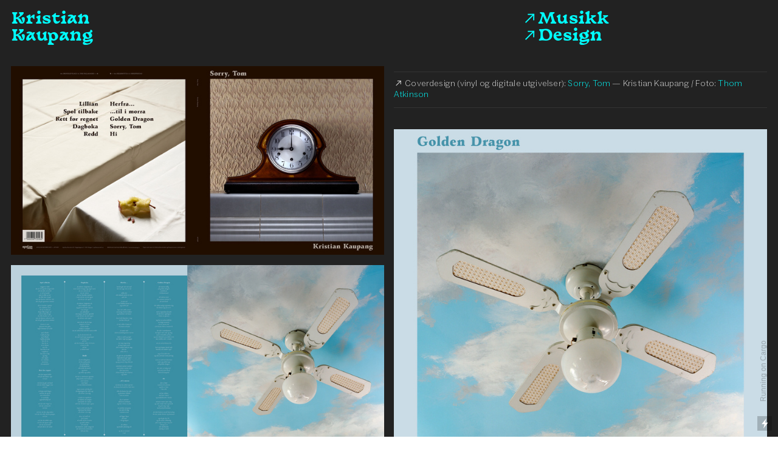

--- FILE ---
content_type: text/html; charset=UTF-8
request_url: https://kristiankaupang.no/Sorry-Tom-LP
body_size: 29240
content:
<!DOCTYPE html>
<!-- 

        Running on cargo.site

-->
<html lang="en" data-predefined-style="true" data-css-presets="true" data-css-preset data-typography-preset>
	<head>
<script>
				var __cargo_context__ = 'live';
				var __cargo_js_ver__ = 'c=3451682563';
				var __cargo_maint__ = false;
				
				
			</script>
					<meta http-equiv="X-UA-Compatible" content="IE=edge,chrome=1">
		<meta http-equiv="Content-Type" content="text/html; charset=utf-8">
		<meta name="viewport" content="initial-scale=1.0, maximum-scale=1.0, user-scalable=no">
		
			<meta name="robots" content="index,follow">
		<title>Sorry, Tom (LP) — Kristian Kaupang</title>
		<meta name="description" content="︎︎︎ Coverdesign (vinyl og digitale utgivelser): Sorry, Tom — Kristian Kaupang / Foto: Thom Atkinson">
				<meta name="twitter:card" content="summary_large_image">
		<meta name="twitter:title" content="Sorry, Tom (LP) — Kristian Kaupang">
		<meta name="twitter:description" content="︎︎︎ Coverdesign (vinyl og digitale utgivelser): Sorry, Tom — Kristian Kaupang / Foto: Thom Atkinson">
		<meta name="twitter:image" content="https://freight.cargo.site/w/1200/i/25bb8bacc71194e954c21ff1d1fb2bcca48e717a0988ec8abd32172c3f4bb758/COVER_SORRY_ALBUM_COVER.jpg">
		<meta property="og:locale" content="en_US">
		<meta property="og:title" content="Sorry, Tom (LP) — Kristian Kaupang">
		<meta property="og:description" content="︎︎︎ Coverdesign (vinyl og digitale utgivelser): Sorry, Tom — Kristian Kaupang / Foto: Thom Atkinson">
		<meta property="og:url" content="https://kristiankaupang.no/Sorry-Tom-LP">
		<meta property="og:image" content="https://freight.cargo.site/w/1200/i/25bb8bacc71194e954c21ff1d1fb2bcca48e717a0988ec8abd32172c3f4bb758/COVER_SORRY_ALBUM_COVER.jpg">
		<meta property="og:type" content="website">

		<link rel="preconnect" href="https://static.cargo.site" crossorigin>
		<link rel="preconnect" href="https://freight.cargo.site" crossorigin>

		<link rel="preconnect" href="https://fonts.gstatic.com" crossorigin>
				<link rel="preconnect" href="https://type.cargo.site" crossorigin>

		<!--<link rel="preload" href="https://static.cargo.site/assets/social/IconFont-Regular-0.9.3.woff2" as="font" type="font/woff" crossorigin>-->

		

		<link href="https://freight.cargo.site/t/original/i/1378f8219100880d5bb53bbd283d751ccb9c2549072742007cac0eb1a7a90ffa/LOGO_KK24-12.ico" rel="shortcut icon">
		<link href="https://kristiankaupang.no/rss" rel="alternate" type="application/rss+xml" title="Kristian Kaupang feed">

		<link href="//fonts.googleapis.com/css?family=Rubik:400,400italic,700,700italic&c=3451682563&" id="" rel="stylesheet" type="text/css" />
<link href="https://kristiankaupang.no/stylesheet?c=3451682563&1765302627" id="member_stylesheet" rel="stylesheet" type="text/css" />
<style id="">@font-face{font-family:Icons;src:url(https://static.cargo.site/assets/social/IconFont-Regular-0.9.3.woff2);unicode-range:U+E000-E15C,U+F0000,U+FE0E}@font-face{font-family:Icons;src:url(https://static.cargo.site/assets/social/IconFont-Regular-0.9.3.woff2);font-weight:240;unicode-range:U+E000-E15C,U+F0000,U+FE0E}@font-face{font-family:Icons;src:url(https://static.cargo.site/assets/social/IconFont-Regular-0.9.3.woff2);unicode-range:U+E000-E15C,U+F0000,U+FE0E;font-weight:400}@font-face{font-family:Icons;src:url(https://static.cargo.site/assets/social/IconFont-Regular-0.9.3.woff2);unicode-range:U+E000-E15C,U+F0000,U+FE0E;font-weight:600}@font-face{font-family:Icons;src:url(https://static.cargo.site/assets/social/IconFont-Regular-0.9.3.woff2);unicode-range:U+E000-E15C,U+F0000,U+FE0E;font-weight:800}@font-face{font-family:Icons;src:url(https://static.cargo.site/assets/social/IconFont-Regular-0.9.3.woff2);unicode-range:U+E000-E15C,U+F0000,U+FE0E;font-style:italic}@font-face{font-family:Icons;src:url(https://static.cargo.site/assets/social/IconFont-Regular-0.9.3.woff2);unicode-range:U+E000-E15C,U+F0000,U+FE0E;font-weight:200;font-style:italic}@font-face{font-family:Icons;src:url(https://static.cargo.site/assets/social/IconFont-Regular-0.9.3.woff2);unicode-range:U+E000-E15C,U+F0000,U+FE0E;font-weight:400;font-style:italic}@font-face{font-family:Icons;src:url(https://static.cargo.site/assets/social/IconFont-Regular-0.9.3.woff2);unicode-range:U+E000-E15C,U+F0000,U+FE0E;font-weight:600;font-style:italic}@font-face{font-family:Icons;src:url(https://static.cargo.site/assets/social/IconFont-Regular-0.9.3.woff2);unicode-range:U+E000-E15C,U+F0000,U+FE0E;font-weight:800;font-style:italic}body.iconfont-loading,body.iconfont-loading *{color:transparent!important}body{-moz-osx-font-smoothing:grayscale;-webkit-font-smoothing:antialiased;-webkit-text-size-adjust:none}body.no-scroll{overflow:hidden}/*!
 * Content
 */.page{word-wrap:break-word}:focus{outline:0}.pointer-events-none{pointer-events:none}.pointer-events-auto{pointer-events:auto}.pointer-events-none .page_content .audio-player,.pointer-events-none .page_content .shop_product,.pointer-events-none .page_content a,.pointer-events-none .page_content audio,.pointer-events-none .page_content button,.pointer-events-none .page_content details,.pointer-events-none .page_content iframe,.pointer-events-none .page_content img,.pointer-events-none .page_content input,.pointer-events-none .page_content video{pointer-events:auto}.pointer-events-none .page_content *>a,.pointer-events-none .page_content>a{position:relative}s *{text-transform:inherit}#toolset{position:fixed;bottom:10px;right:10px;z-index:8}.mobile #toolset,.template_site_inframe #toolset{display:none}#toolset a{display:block;height:24px;width:24px;margin:0;padding:0;text-decoration:none;background:rgba(0,0,0,.2)}#toolset a:hover{background:rgba(0,0,0,.8)}[data-adminview] #toolset a,[data-adminview] #toolset_admin a{background:rgba(0,0,0,.04);pointer-events:none;cursor:default}#toolset_admin a:active{background:rgba(0,0,0,.7)}#toolset_admin a svg>*{transform:scale(1.1) translate(0,-.5px);transform-origin:50% 50%}#toolset_admin a svg{pointer-events:none;width:100%!important;height:auto!important}#following-container{overflow:auto;-webkit-overflow-scrolling:touch}#following-container iframe{height:100%;width:100%;position:absolute;top:0;left:0;right:0;bottom:0}:root{--following-width:-400px;--following-animation-duration:450ms}@keyframes following-open{0%{transform:translateX(0)}100%{transform:translateX(var(--following-width))}}@keyframes following-open-inverse{0%{transform:translateX(0)}100%{transform:translateX(calc(-1 * var(--following-width)))}}@keyframes following-close{0%{transform:translateX(var(--following-width))}100%{transform:translateX(0)}}@keyframes following-close-inverse{0%{transform:translateX(calc(-1 * var(--following-width)))}100%{transform:translateX(0)}}body.animate-left{animation:following-open var(--following-animation-duration);animation-fill-mode:both;animation-timing-function:cubic-bezier(.24,1,.29,1)}#following-container.animate-left{animation:following-close-inverse var(--following-animation-duration);animation-fill-mode:both;animation-timing-function:cubic-bezier(.24,1,.29,1)}#following-container.animate-left #following-frame{animation:following-close var(--following-animation-duration);animation-fill-mode:both;animation-timing-function:cubic-bezier(.24,1,.29,1)}body.animate-right{animation:following-close var(--following-animation-duration);animation-fill-mode:both;animation-timing-function:cubic-bezier(.24,1,.29,1)}#following-container.animate-right{animation:following-open-inverse var(--following-animation-duration);animation-fill-mode:both;animation-timing-function:cubic-bezier(.24,1,.29,1)}#following-container.animate-right #following-frame{animation:following-open var(--following-animation-duration);animation-fill-mode:both;animation-timing-function:cubic-bezier(.24,1,.29,1)}.slick-slider{position:relative;display:block;-moz-box-sizing:border-box;box-sizing:border-box;-webkit-user-select:none;-moz-user-select:none;-ms-user-select:none;user-select:none;-webkit-touch-callout:none;-khtml-user-select:none;-ms-touch-action:pan-y;touch-action:pan-y;-webkit-tap-highlight-color:transparent}.slick-list{position:relative;display:block;overflow:hidden;margin:0;padding:0}.slick-list:focus{outline:0}.slick-list.dragging{cursor:pointer;cursor:hand}.slick-slider .slick-list,.slick-slider .slick-track{transform:translate3d(0,0,0);will-change:transform}.slick-track{position:relative;top:0;left:0;display:block}.slick-track:after,.slick-track:before{display:table;content:'';width:1px;height:1px;margin-top:-1px;margin-left:-1px}.slick-track:after{clear:both}.slick-loading .slick-track{visibility:hidden}.slick-slide{display:none;float:left;height:100%;min-height:1px}[dir=rtl] .slick-slide{float:right}.content .slick-slide img{display:inline-block}.content .slick-slide img:not(.image-zoom){cursor:pointer}.content .scrub .slick-list,.content .scrub .slick-slide img:not(.image-zoom){cursor:ew-resize}body.slideshow-scrub-dragging *{cursor:ew-resize!important}.content .slick-slide img:not([src]),.content .slick-slide img[src='']{width:100%;height:auto}.slick-slide.slick-loading img{display:none}.slick-slide.dragging img{pointer-events:none}.slick-initialized .slick-slide{display:block}.slick-loading .slick-slide{visibility:hidden}.slick-vertical .slick-slide{display:block;height:auto;border:1px solid transparent}.slick-arrow.slick-hidden{display:none}.slick-arrow{position:absolute;z-index:9;width:0;top:0;height:100%;cursor:pointer;will-change:opacity;-webkit-transition:opacity 333ms cubic-bezier(.4,0,.22,1);transition:opacity 333ms cubic-bezier(.4,0,.22,1)}.slick-arrow.hidden{opacity:0}.slick-arrow svg{position:absolute;width:36px;height:36px;top:0;left:0;right:0;bottom:0;margin:auto;transform:translate(.25px,.25px)}.slick-arrow svg.right-arrow{transform:translate(.25px,.25px) scaleX(-1)}.slick-arrow svg:active{opacity:.75}.slick-arrow svg .arrow-shape{fill:none!important;stroke:#fff;stroke-linecap:square}.slick-arrow svg .arrow-outline{fill:none!important;stroke-width:2.5px;stroke:rgba(0,0,0,.6);stroke-linecap:square}.slick-arrow.slick-next{right:0;text-align:right}.slick-next svg,.wallpaper-navigation .slick-next svg{margin-right:10px}.mobile .slick-next svg{margin-right:10px}.slick-arrow.slick-prev{text-align:left}.slick-prev svg,.wallpaper-navigation .slick-prev svg{margin-left:10px}.mobile .slick-prev svg{margin-left:10px}.loading_animation{display:none;vertical-align:middle;z-index:15;line-height:0;pointer-events:none;border-radius:100%}.loading_animation.hidden{display:none}.loading_animation.pulsing{opacity:0;display:inline-block;animation-delay:.1s;-webkit-animation-delay:.1s;-moz-animation-delay:.1s;animation-duration:12s;animation-iteration-count:infinite;animation:fade-pulse-in .5s ease-in-out;-moz-animation:fade-pulse-in .5s ease-in-out;-webkit-animation:fade-pulse-in .5s ease-in-out;-webkit-animation-fill-mode:forwards;-moz-animation-fill-mode:forwards;animation-fill-mode:forwards}.loading_animation.pulsing.no-delay{animation-delay:0s;-webkit-animation-delay:0s;-moz-animation-delay:0s}.loading_animation div{border-radius:100%}.loading_animation div svg{max-width:100%;height:auto}.loading_animation div,.loading_animation div svg{width:20px;height:20px}.loading_animation.full-width svg{width:100%;height:auto}.loading_animation.full-width.big svg{width:100px;height:100px}.loading_animation div svg>*{fill:#ccc}.loading_animation div{-webkit-animation:spin-loading 12s ease-out;-webkit-animation-iteration-count:infinite;-moz-animation:spin-loading 12s ease-out;-moz-animation-iteration-count:infinite;animation:spin-loading 12s ease-out;animation-iteration-count:infinite}.loading_animation.hidden{display:none}[data-backdrop] .loading_animation{position:absolute;top:15px;left:15px;z-index:99}.loading_animation.position-absolute.middle{top:calc(50% - 10px);left:calc(50% - 10px)}.loading_animation.position-absolute.topleft{top:0;left:0}.loading_animation.position-absolute.middleright{top:calc(50% - 10px);right:1rem}.loading_animation.position-absolute.middleleft{top:calc(50% - 10px);left:1rem}.loading_animation.gray div svg>*{fill:#999}.loading_animation.gray-dark div svg>*{fill:#666}.loading_animation.gray-darker div svg>*{fill:#555}.loading_animation.gray-light div svg>*{fill:#ccc}.loading_animation.white div svg>*{fill:rgba(255,255,255,.85)}.loading_animation.blue div svg>*{fill:#698fff}.loading_animation.inline{display:inline-block;margin-bottom:.5ex}.loading_animation.inline.left{margin-right:.5ex}@-webkit-keyframes fade-pulse-in{0%{opacity:0}50%{opacity:.5}100%{opacity:1}}@-moz-keyframes fade-pulse-in{0%{opacity:0}50%{opacity:.5}100%{opacity:1}}@keyframes fade-pulse-in{0%{opacity:0}50%{opacity:.5}100%{opacity:1}}@-webkit-keyframes pulsate{0%{opacity:1}50%{opacity:0}100%{opacity:1}}@-moz-keyframes pulsate{0%{opacity:1}50%{opacity:0}100%{opacity:1}}@keyframes pulsate{0%{opacity:1}50%{opacity:0}100%{opacity:1}}@-webkit-keyframes spin-loading{0%{transform:rotate(0)}9%{transform:rotate(1050deg)}18%{transform:rotate(-1090deg)}20%{transform:rotate(-1080deg)}23%{transform:rotate(-1080deg)}28%{transform:rotate(-1095deg)}29%{transform:rotate(-1065deg)}34%{transform:rotate(-1080deg)}35%{transform:rotate(-1050deg)}40%{transform:rotate(-1065deg)}41%{transform:rotate(-1035deg)}44%{transform:rotate(-1035deg)}47%{transform:rotate(-2160deg)}50%{transform:rotate(-2160deg)}56%{transform:rotate(45deg)}60%{transform:rotate(45deg)}80%{transform:rotate(6120deg)}100%{transform:rotate(0)}}@keyframes spin-loading{0%{transform:rotate(0)}9%{transform:rotate(1050deg)}18%{transform:rotate(-1090deg)}20%{transform:rotate(-1080deg)}23%{transform:rotate(-1080deg)}28%{transform:rotate(-1095deg)}29%{transform:rotate(-1065deg)}34%{transform:rotate(-1080deg)}35%{transform:rotate(-1050deg)}40%{transform:rotate(-1065deg)}41%{transform:rotate(-1035deg)}44%{transform:rotate(-1035deg)}47%{transform:rotate(-2160deg)}50%{transform:rotate(-2160deg)}56%{transform:rotate(45deg)}60%{transform:rotate(45deg)}80%{transform:rotate(6120deg)}100%{transform:rotate(0)}}[grid-row]{align-items:flex-start;box-sizing:border-box;display:-webkit-box;display:-webkit-flex;display:-ms-flexbox;display:flex;-webkit-flex-wrap:wrap;-ms-flex-wrap:wrap;flex-wrap:wrap}[grid-col]{box-sizing:border-box}[grid-row] [grid-col].empty:after{content:"\0000A0";cursor:text}body.mobile[data-adminview=content-editproject] [grid-row] [grid-col].empty:after{display:none}[grid-col=auto]{-webkit-box-flex:1;-webkit-flex:1;-ms-flex:1;flex:1}[grid-col=x12]{width:100%}[grid-col=x11]{width:50%}[grid-col=x10]{width:33.33%}[grid-col=x9]{width:25%}[grid-col=x8]{width:20%}[grid-col=x7]{width:16.666666667%}[grid-col=x6]{width:14.285714286%}[grid-col=x5]{width:12.5%}[grid-col=x4]{width:11.111111111%}[grid-col=x3]{width:10%}[grid-col=x2]{width:9.090909091%}[grid-col=x1]{width:8.333333333%}[grid-col="1"]{width:8.33333%}[grid-col="2"]{width:16.66667%}[grid-col="3"]{width:25%}[grid-col="4"]{width:33.33333%}[grid-col="5"]{width:41.66667%}[grid-col="6"]{width:50%}[grid-col="7"]{width:58.33333%}[grid-col="8"]{width:66.66667%}[grid-col="9"]{width:75%}[grid-col="10"]{width:83.33333%}[grid-col="11"]{width:91.66667%}[grid-col="12"]{width:100%}body.mobile [grid-responsive] [grid-col]{width:100%;-webkit-box-flex:none;-webkit-flex:none;-ms-flex:none;flex:none}[data-ce-host=true][contenteditable=true] [grid-pad]{pointer-events:none}[data-ce-host=true][contenteditable=true] [grid-pad]>*{pointer-events:auto}[grid-pad="0"]{padding:0}[grid-pad="0.25"]{padding:.125rem}[grid-pad="0.5"]{padding:.25rem}[grid-pad="0.75"]{padding:.375rem}[grid-pad="1"]{padding:.5rem}[grid-pad="1.25"]{padding:.625rem}[grid-pad="1.5"]{padding:.75rem}[grid-pad="1.75"]{padding:.875rem}[grid-pad="2"]{padding:1rem}[grid-pad="2.5"]{padding:1.25rem}[grid-pad="3"]{padding:1.5rem}[grid-pad="3.5"]{padding:1.75rem}[grid-pad="4"]{padding:2rem}[grid-pad="5"]{padding:2.5rem}[grid-pad="6"]{padding:3rem}[grid-pad="7"]{padding:3.5rem}[grid-pad="8"]{padding:4rem}[grid-pad="9"]{padding:4.5rem}[grid-pad="10"]{padding:5rem}[grid-gutter="0"]{margin:0}[grid-gutter="0.5"]{margin:-.25rem}[grid-gutter="1"]{margin:-.5rem}[grid-gutter="1.5"]{margin:-.75rem}[grid-gutter="2"]{margin:-1rem}[grid-gutter="2.5"]{margin:-1.25rem}[grid-gutter="3"]{margin:-1.5rem}[grid-gutter="3.5"]{margin:-1.75rem}[grid-gutter="4"]{margin:-2rem}[grid-gutter="5"]{margin:-2.5rem}[grid-gutter="6"]{margin:-3rem}[grid-gutter="7"]{margin:-3.5rem}[grid-gutter="8"]{margin:-4rem}[grid-gutter="10"]{margin:-5rem}[grid-gutter="12"]{margin:-6rem}[grid-gutter="14"]{margin:-7rem}[grid-gutter="16"]{margin:-8rem}[grid-gutter="18"]{margin:-9rem}[grid-gutter="20"]{margin:-10rem}small{max-width:100%;text-decoration:inherit}img:not([src]),img[src='']{outline:1px solid rgba(177,177,177,.4);outline-offset:-1px;content:url([data-uri])}img.image-zoom{cursor:-webkit-zoom-in;cursor:-moz-zoom-in;cursor:zoom-in}#imprimatur{color:#333;font-size:10px;font-family:-apple-system,BlinkMacSystemFont,"Segoe UI",Roboto,Oxygen,Ubuntu,Cantarell,"Open Sans","Helvetica Neue",sans-serif,"Sans Serif",Icons;/*!System*/position:fixed;opacity:.3;right:-28px;bottom:160px;transform:rotate(270deg);-ms-transform:rotate(270deg);-webkit-transform:rotate(270deg);z-index:8;text-transform:uppercase;color:#999;opacity:.5;padding-bottom:2px;text-decoration:none}.mobile #imprimatur{display:none}bodycopy cargo-link a{font-family:-apple-system,BlinkMacSystemFont,"Segoe UI",Roboto,Oxygen,Ubuntu,Cantarell,"Open Sans","Helvetica Neue",sans-serif,"Sans Serif",Icons;/*!System*/font-size:12px;font-style:normal;font-weight:400;transform:rotate(270deg);text-decoration:none;position:fixed!important;right:-27px;bottom:100px;text-decoration:none;letter-spacing:normal;background:0 0;border:0;border-bottom:0;outline:0}/*! PhotoSwipe Default UI CSS by Dmitry Semenov | photoswipe.com | MIT license */.pswp--has_mouse .pswp__button--arrow--left,.pswp--has_mouse .pswp__button--arrow--right,.pswp__ui{visibility:visible}.pswp--minimal--dark .pswp__top-bar,.pswp__button{background:0 0}.pswp,.pswp__bg,.pswp__container,.pswp__img--placeholder,.pswp__zoom-wrap,.quick-view-navigation{-webkit-backface-visibility:hidden}.pswp__button{cursor:pointer;opacity:1;-webkit-appearance:none;transition:opacity .2s;-webkit-box-shadow:none;box-shadow:none}.pswp__button-close>svg{top:10px;right:10px;margin-left:auto}.pswp--touch .quick-view-navigation{display:none}.pswp__ui{-webkit-font-smoothing:auto;opacity:1;z-index:1550}.quick-view-navigation{will-change:opacity;-webkit-transition:opacity 333ms cubic-bezier(.4,0,.22,1);transition:opacity 333ms cubic-bezier(.4,0,.22,1)}.quick-view-navigation .pswp__group .pswp__button{pointer-events:auto}.pswp__button>svg{position:absolute;width:36px;height:36px}.quick-view-navigation .pswp__group:active svg{opacity:.75}.pswp__button svg .shape-shape{fill:#fff}.pswp__button svg .shape-outline{fill:#000}.pswp__button-prev>svg{top:0;bottom:0;left:10px;margin:auto}.pswp__button-next>svg{top:0;bottom:0;right:10px;margin:auto}.quick-view-navigation .pswp__group .pswp__button-prev{position:absolute;left:0;top:0;width:0;height:100%}.quick-view-navigation .pswp__group .pswp__button-next{position:absolute;right:0;top:0;width:0;height:100%}.quick-view-navigation .close-button,.quick-view-navigation .left-arrow,.quick-view-navigation .right-arrow{transform:translate(.25px,.25px)}.quick-view-navigation .right-arrow{transform:translate(.25px,.25px) scaleX(-1)}.pswp__button svg .shape-outline{fill:transparent!important;stroke:#000;stroke-width:2.5px;stroke-linecap:square}.pswp__button svg .shape-shape{fill:transparent!important;stroke:#fff;stroke-width:1.5px;stroke-linecap:square}.pswp__bg,.pswp__scroll-wrap,.pswp__zoom-wrap{width:100%;position:absolute}.quick-view-navigation .pswp__group .pswp__button-close{margin:0}.pswp__container,.pswp__item,.pswp__zoom-wrap{right:0;bottom:0;top:0;position:absolute;left:0}.pswp__ui--hidden .pswp__button{opacity:.001}.pswp__ui--hidden .pswp__button,.pswp__ui--hidden .pswp__button *{pointer-events:none}.pswp .pswp__ui.pswp__ui--displaynone{display:none}.pswp__element--disabled{display:none!important}/*! PhotoSwipe main CSS by Dmitry Semenov | photoswipe.com | MIT license */.pswp{position:fixed;display:none;height:100%;width:100%;top:0;left:0;right:0;bottom:0;margin:auto;-ms-touch-action:none;touch-action:none;z-index:9999999;-webkit-text-size-adjust:100%;line-height:initial;letter-spacing:initial;outline:0}.pswp img{max-width:none}.pswp--zoom-disabled .pswp__img{cursor:default!important}.pswp--animate_opacity{opacity:.001;will-change:opacity;-webkit-transition:opacity 333ms cubic-bezier(.4,0,.22,1);transition:opacity 333ms cubic-bezier(.4,0,.22,1)}.pswp--open{display:block}.pswp--zoom-allowed .pswp__img{cursor:-webkit-zoom-in;cursor:-moz-zoom-in;cursor:zoom-in}.pswp--zoomed-in .pswp__img{cursor:-webkit-grab;cursor:-moz-grab;cursor:grab}.pswp--dragging .pswp__img{cursor:-webkit-grabbing;cursor:-moz-grabbing;cursor:grabbing}.pswp__bg{left:0;top:0;height:100%;opacity:0;transform:translateZ(0);will-change:opacity}.pswp__scroll-wrap{left:0;top:0;height:100%}.pswp__container,.pswp__zoom-wrap{-ms-touch-action:none;touch-action:none}.pswp__container,.pswp__img{-webkit-user-select:none;-moz-user-select:none;-ms-user-select:none;user-select:none;-webkit-tap-highlight-color:transparent;-webkit-touch-callout:none}.pswp__zoom-wrap{-webkit-transform-origin:left top;-ms-transform-origin:left top;transform-origin:left top;-webkit-transition:-webkit-transform 222ms cubic-bezier(.4,0,.22,1);transition:transform 222ms cubic-bezier(.4,0,.22,1)}.pswp__bg{-webkit-transition:opacity 222ms cubic-bezier(.4,0,.22,1);transition:opacity 222ms cubic-bezier(.4,0,.22,1)}.pswp--animated-in .pswp__bg,.pswp--animated-in .pswp__zoom-wrap{-webkit-transition:none;transition:none}.pswp--hide-overflow .pswp__scroll-wrap,.pswp--hide-overflow.pswp{overflow:hidden}.pswp__img{position:absolute;width:auto;height:auto;top:0;left:0}.pswp__img--placeholder--blank{background:#222}.pswp--ie .pswp__img{width:100%!important;height:auto!important;left:0;top:0}.pswp__ui--idle{opacity:0}.pswp__error-msg{position:absolute;left:0;top:50%;width:100%;text-align:center;font-size:14px;line-height:16px;margin-top:-8px;color:#ccc}.pswp__error-msg a{color:#ccc;text-decoration:underline}.pswp__error-msg{font-family:-apple-system,BlinkMacSystemFont,"Segoe UI",Roboto,Oxygen,Ubuntu,Cantarell,"Open Sans","Helvetica Neue",sans-serif}.quick-view.mouse-down .iframe-item{pointer-events:none!important}.quick-view-caption-positioner{pointer-events:none;width:100%;height:100%}.quick-view-caption-wrapper{margin:auto;position:absolute;bottom:0;left:0;right:0}.quick-view-horizontal-align-left .quick-view-caption-wrapper{margin-left:0}.quick-view-horizontal-align-right .quick-view-caption-wrapper{margin-right:0}[data-quick-view-caption]{transition:.1s opacity ease-in-out;position:absolute;bottom:0;left:0;right:0}.quick-view-horizontal-align-left [data-quick-view-caption]{text-align:left}.quick-view-horizontal-align-right [data-quick-view-caption]{text-align:right}.quick-view-caption{transition:.1s opacity ease-in-out}.quick-view-caption>*{display:inline-block}.quick-view-caption *{pointer-events:auto}.quick-view-caption.hidden{opacity:0}.shop_product .dropdown_wrapper{flex:0 0 100%;position:relative}.shop_product select{appearance:none;-moz-appearance:none;-webkit-appearance:none;outline:0;-webkit-font-smoothing:antialiased;-moz-osx-font-smoothing:grayscale;cursor:pointer;border-radius:0;white-space:nowrap;overflow:hidden!important;text-overflow:ellipsis}.shop_product select.dropdown::-ms-expand{display:none}.shop_product a{cursor:pointer;border-bottom:none;text-decoration:none}.shop_product a.out-of-stock{pointer-events:none}body.audio-player-dragging *{cursor:ew-resize!important}.audio-player{display:inline-flex;flex:1 0 calc(100% - 2px);width:calc(100% - 2px)}.audio-player .button{height:100%;flex:0 0 3.3rem;display:flex}.audio-player .separator{left:3.3rem;height:100%}.audio-player .buffer{width:0%;height:100%;transition:left .3s linear,width .3s linear}.audio-player.seeking .buffer{transition:left 0s,width 0s}.audio-player.seeking{user-select:none;-webkit-user-select:none;cursor:ew-resize}.audio-player.seeking *{user-select:none;-webkit-user-select:none;cursor:ew-resize}.audio-player .bar{overflow:hidden;display:flex;justify-content:space-between;align-content:center;flex-grow:1}.audio-player .progress{width:0%;height:100%;transition:width .3s linear}.audio-player.seeking .progress{transition:width 0s}.audio-player .pause,.audio-player .play{cursor:pointer;height:100%}.audio-player .note-icon{margin:auto 0;order:2;flex:0 1 auto}.audio-player .title{white-space:nowrap;overflow:hidden;text-overflow:ellipsis;pointer-events:none;user-select:none;padding:.5rem 0 .5rem 1rem;margin:auto auto auto 0;flex:0 3 auto;min-width:0;width:100%}.audio-player .total-time{flex:0 1 auto;margin:auto 0}.audio-player .current-time,.audio-player .play-text{flex:0 1 auto;margin:auto 0}.audio-player .stream-anim{user-select:none;margin:auto auto auto 0}.audio-player .stream-anim span{display:inline-block}.audio-player .buffer,.audio-player .current-time,.audio-player .note-svg,.audio-player .play-text,.audio-player .separator,.audio-player .total-time{user-select:none;pointer-events:none}.audio-player .buffer,.audio-player .play-text,.audio-player .progress{position:absolute}.audio-player,.audio-player .bar,.audio-player .button,.audio-player .current-time,.audio-player .note-icon,.audio-player .pause,.audio-player .play,.audio-player .total-time{position:relative}body.mobile .audio-player,body.mobile .audio-player *{-webkit-touch-callout:none}#standalone-admin-frame{border:0;width:400px;position:absolute;right:0;top:0;height:100vh;z-index:99}body[standalone-admin=true] #standalone-admin-frame{transform:translate(0,0)}body[standalone-admin=true] .main_container{width:calc(100% - 400px)}body[standalone-admin=false] #standalone-admin-frame{transform:translate(100%,0)}body[standalone-admin=false] .main_container{width:100%}.toggle_standaloneAdmin{position:fixed;top:0;right:400px;height:40px;width:40px;z-index:999;cursor:pointer;background-color:rgba(0,0,0,.4)}.toggle_standaloneAdmin:active{opacity:.7}body[standalone-admin=false] .toggle_standaloneAdmin{right:0}.toggle_standaloneAdmin *{color:#fff;fill:#fff}.toggle_standaloneAdmin svg{padding:6px;width:100%;height:100%;opacity:.85}body[standalone-admin=false] .toggle_standaloneAdmin #close,body[standalone-admin=true] .toggle_standaloneAdmin #backdropsettings{display:none}.toggle_standaloneAdmin>div{width:100%;height:100%}#admin_toggle_button{position:fixed;top:50%;transform:translate(0,-50%);right:400px;height:36px;width:12px;z-index:999;cursor:pointer;background-color:rgba(0,0,0,.09);padding-left:2px;margin-right:5px}#admin_toggle_button .bar{content:'';background:rgba(0,0,0,.09);position:fixed;width:5px;bottom:0;top:0;z-index:10}#admin_toggle_button:active{background:rgba(0,0,0,.065)}#admin_toggle_button *{color:#fff;fill:#fff}#admin_toggle_button svg{padding:0;width:16px;height:36px;margin-left:1px;opacity:1}#admin_toggle_button svg *{fill:#fff;opacity:1}#admin_toggle_button[data-state=closed] .toggle_admin_close{display:none}#admin_toggle_button[data-state=closed],#admin_toggle_button[data-state=closed] .toggle_admin_open{width:20px;cursor:pointer;margin:0}#admin_toggle_button[data-state=closed] svg{margin-left:2px}#admin_toggle_button[data-state=open] .toggle_admin_open{display:none}select,select *{text-rendering:auto!important}b b{font-weight:inherit}*{-webkit-box-sizing:border-box;-moz-box-sizing:border-box;box-sizing:border-box}customhtml>*{position:relative;z-index:10}body,html{min-height:100vh;margin:0;padding:0}html{touch-action:manipulation;position:relative;background-color:#fff}.main_container{min-height:100vh;width:100%;overflow:hidden}.container{display:-webkit-box;display:-webkit-flex;display:-moz-box;display:-ms-flexbox;display:flex;-webkit-flex-wrap:wrap;-moz-flex-wrap:wrap;-ms-flex-wrap:wrap;flex-wrap:wrap;max-width:100%;width:100%;overflow:visible}.container{align-items:flex-start;-webkit-align-items:flex-start}.page{z-index:2}.page ul li>text-limit{display:block}.content,.content_container,.pinned{-webkit-flex:1 0 auto;-moz-flex:1 0 auto;-ms-flex:1 0 auto;flex:1 0 auto;max-width:100%}.content_container{width:100%}.content_container.full_height{min-height:100vh}.page_background{position:absolute;top:0;left:0;width:100%;height:100%}.page_container{position:relative;overflow:visible;width:100%}.backdrop{position:absolute;top:0;z-index:1;width:100%;height:100%;max-height:100vh}.backdrop>div{position:absolute;top:0;left:0;width:100%;height:100%;-webkit-backface-visibility:hidden;backface-visibility:hidden;transform:translate3d(0,0,0);contain:strict}[data-backdrop].backdrop>div[data-overflowing]{max-height:100vh;position:absolute;top:0;left:0}body.mobile [split-responsive]{display:flex;flex-direction:column}body.mobile [split-responsive] .container{width:100%;order:2}body.mobile [split-responsive] .backdrop{position:relative;height:50vh;width:100%;order:1}body.mobile [split-responsive] [data-auxiliary].backdrop{position:absolute;height:50vh;width:100%;order:1}.page{position:relative;z-index:2}img[data-align=left]{float:left}img[data-align=right]{float:right}[data-rotation]{transform-origin:center center}.content .page_content:not([contenteditable=true]) [data-draggable]{pointer-events:auto!important;backface-visibility:hidden}.preserve-3d{-moz-transform-style:preserve-3d;transform-style:preserve-3d}.content .page_content:not([contenteditable=true]) [data-draggable] iframe{pointer-events:none!important}.dragging-active iframe{pointer-events:none!important}.content .page_content:not([contenteditable=true]) [data-draggable]:active{opacity:1}.content .scroll-transition-fade{transition:transform 1s ease-in-out,opacity .8s ease-in-out}.content .scroll-transition-fade.below-viewport{opacity:0;transform:translateY(40px)}.mobile.full_width .page_container:not([split-layout]) .container_width{width:100%}[data-view=pinned_bottom] .bottom_pin_invisibility{visibility:hidden}.pinned{position:relative;width:100%}.pinned .page_container.accommodate:not(.fixed):not(.overlay){z-index:2}.pinned .page_container.overlay{position:absolute;z-index:4}.pinned .page_container.overlay.fixed{position:fixed}.pinned .page_container.overlay.fixed .page{max-height:100vh;-webkit-overflow-scrolling:touch}.pinned .page_container.overlay.fixed .page.allow-scroll{overflow-y:auto;overflow-x:hidden}.pinned .page_container.overlay.fixed .page.allow-scroll{align-items:flex-start;-webkit-align-items:flex-start}.pinned .page_container .page.allow-scroll::-webkit-scrollbar{width:0;background:0 0;display:none}.pinned.pinned_top .page_container.overlay{left:0;top:0}.pinned.pinned_bottom .page_container.overlay{left:0;bottom:0}div[data-container=set]:empty{margin-top:1px}.thumbnails{position:relative;z-index:1}[thumbnails=grid]{align-items:baseline}[thumbnails=justify] .thumbnail{box-sizing:content-box}[thumbnails][data-padding-zero] .thumbnail{margin-bottom:-1px}[thumbnails=montessori] .thumbnail{pointer-events:auto;position:absolute}[thumbnails] .thumbnail>a{display:block;text-decoration:none}[thumbnails=montessori]{height:0}[thumbnails][data-resizing],[thumbnails][data-resizing] *{cursor:nwse-resize}[thumbnails] .thumbnail .resize-handle{cursor:nwse-resize;width:26px;height:26px;padding:5px;position:absolute;opacity:.75;right:-1px;bottom:-1px;z-index:100}[thumbnails][data-resizing] .resize-handle{display:none}[thumbnails] .thumbnail .resize-handle svg{position:absolute;top:0;left:0}[thumbnails] .thumbnail .resize-handle:hover{opacity:1}[data-can-move].thumbnail .resize-handle svg .resize_path_outline{fill:#fff}[data-can-move].thumbnail .resize-handle svg .resize_path{fill:#000}[thumbnails=montessori] .thumbnail_sizer{height:0;width:100%;position:relative;padding-bottom:100%;pointer-events:none}[thumbnails] .thumbnail img{display:block;min-height:3px;margin-bottom:0}[thumbnails] .thumbnail img:not([src]),img[src=""]{margin:0!important;width:100%;min-height:3px;height:100%!important;position:absolute}[aspect-ratio="1x1"].thumb_image{height:0;padding-bottom:100%;overflow:hidden}[aspect-ratio="4x3"].thumb_image{height:0;padding-bottom:75%;overflow:hidden}[aspect-ratio="16x9"].thumb_image{height:0;padding-bottom:56.25%;overflow:hidden}[thumbnails] .thumb_image{width:100%;position:relative}[thumbnails][thumbnail-vertical-align=top]{align-items:flex-start}[thumbnails][thumbnail-vertical-align=middle]{align-items:center}[thumbnails][thumbnail-vertical-align=bottom]{align-items:baseline}[thumbnails][thumbnail-horizontal-align=left]{justify-content:flex-start}[thumbnails][thumbnail-horizontal-align=middle]{justify-content:center}[thumbnails][thumbnail-horizontal-align=right]{justify-content:flex-end}.thumb_image.default_image>svg{position:absolute;top:0;left:0;bottom:0;right:0;width:100%;height:100%}.thumb_image.default_image{outline:1px solid #ccc;outline-offset:-1px;position:relative}.mobile.full_width [data-view=Thumbnail] .thumbnails_width{width:100%}.content [data-draggable] a:active,.content [data-draggable] img:active{opacity:initial}.content .draggable-dragging{opacity:initial}[data-draggable].draggable_visible{visibility:visible}[data-draggable].draggable_hidden{visibility:hidden}.gallery_card [data-draggable],.marquee [data-draggable]{visibility:inherit}[data-draggable]{visibility:visible;background-color:rgba(0,0,0,.003)}#site_menu_panel_container .image-gallery:not(.initialized){height:0;padding-bottom:100%;min-height:initial}.image-gallery:not(.initialized){min-height:100vh;visibility:hidden;width:100%}.image-gallery .gallery_card img{display:block;width:100%;height:auto}.image-gallery .gallery_card{transform-origin:center}.image-gallery .gallery_card.dragging{opacity:.1;transform:initial!important}.image-gallery:not([image-gallery=slideshow]) .gallery_card iframe:only-child,.image-gallery:not([image-gallery=slideshow]) .gallery_card video:only-child{width:100%;height:100%;top:0;left:0;position:absolute}.image-gallery[image-gallery=slideshow] .gallery_card video[muted][autoplay]:not([controls]),.image-gallery[image-gallery=slideshow] .gallery_card video[muted][data-autoplay]:not([controls]){pointer-events:none}.image-gallery [image-gallery-pad="0"] video:only-child{object-fit:cover;height:calc(100% + 1px)}div.image-gallery>a,div.image-gallery>iframe,div.image-gallery>img,div.image-gallery>video{display:none}[image-gallery-row]{align-items:flex-start;box-sizing:border-box;display:-webkit-box;display:-webkit-flex;display:-ms-flexbox;display:flex;-webkit-flex-wrap:wrap;-ms-flex-wrap:wrap;flex-wrap:wrap}.image-gallery .gallery_card_image{width:100%;position:relative}[data-predefined-style=true] .image-gallery a.gallery_card{display:block;border:none}[image-gallery-col]{box-sizing:border-box}[image-gallery-col=x12]{width:100%}[image-gallery-col=x11]{width:50%}[image-gallery-col=x10]{width:33.33%}[image-gallery-col=x9]{width:25%}[image-gallery-col=x8]{width:20%}[image-gallery-col=x7]{width:16.666666667%}[image-gallery-col=x6]{width:14.285714286%}[image-gallery-col=x5]{width:12.5%}[image-gallery-col=x4]{width:11.111111111%}[image-gallery-col=x3]{width:10%}[image-gallery-col=x2]{width:9.090909091%}[image-gallery-col=x1]{width:8.333333333%}.content .page_content [image-gallery-pad].image-gallery{pointer-events:none}.content .page_content [image-gallery-pad].image-gallery .gallery_card_image>*,.content .page_content [image-gallery-pad].image-gallery .gallery_image_caption{pointer-events:auto}.content .page_content [image-gallery-pad="0"]{padding:0}.content .page_content [image-gallery-pad="0.25"]{padding:.125rem}.content .page_content [image-gallery-pad="0.5"]{padding:.25rem}.content .page_content [image-gallery-pad="0.75"]{padding:.375rem}.content .page_content [image-gallery-pad="1"]{padding:.5rem}.content .page_content [image-gallery-pad="1.25"]{padding:.625rem}.content .page_content [image-gallery-pad="1.5"]{padding:.75rem}.content .page_content [image-gallery-pad="1.75"]{padding:.875rem}.content .page_content [image-gallery-pad="2"]{padding:1rem}.content .page_content [image-gallery-pad="2.5"]{padding:1.25rem}.content .page_content [image-gallery-pad="3"]{padding:1.5rem}.content .page_content [image-gallery-pad="3.5"]{padding:1.75rem}.content .page_content [image-gallery-pad="4"]{padding:2rem}.content .page_content [image-gallery-pad="5"]{padding:2.5rem}.content .page_content [image-gallery-pad="6"]{padding:3rem}.content .page_content [image-gallery-pad="7"]{padding:3.5rem}.content .page_content [image-gallery-pad="8"]{padding:4rem}.content .page_content [image-gallery-pad="9"]{padding:4.5rem}.content .page_content [image-gallery-pad="10"]{padding:5rem}.content .page_content [image-gallery-gutter="0"]{margin:0}.content .page_content [image-gallery-gutter="0.5"]{margin:-.25rem}.content .page_content [image-gallery-gutter="1"]{margin:-.5rem}.content .page_content [image-gallery-gutter="1.5"]{margin:-.75rem}.content .page_content [image-gallery-gutter="2"]{margin:-1rem}.content .page_content [image-gallery-gutter="2.5"]{margin:-1.25rem}.content .page_content [image-gallery-gutter="3"]{margin:-1.5rem}.content .page_content [image-gallery-gutter="3.5"]{margin:-1.75rem}.content .page_content [image-gallery-gutter="4"]{margin:-2rem}.content .page_content [image-gallery-gutter="5"]{margin:-2.5rem}.content .page_content [image-gallery-gutter="6"]{margin:-3rem}.content .page_content [image-gallery-gutter="7"]{margin:-3.5rem}.content .page_content [image-gallery-gutter="8"]{margin:-4rem}.content .page_content [image-gallery-gutter="10"]{margin:-5rem}.content .page_content [image-gallery-gutter="12"]{margin:-6rem}.content .page_content [image-gallery-gutter="14"]{margin:-7rem}.content .page_content [image-gallery-gutter="16"]{margin:-8rem}.content .page_content [image-gallery-gutter="18"]{margin:-9rem}.content .page_content [image-gallery-gutter="20"]{margin:-10rem}[image-gallery=slideshow]:not(.initialized)>*{min-height:1px;opacity:0;min-width:100%}[image-gallery=slideshow][data-constrained-by=height] [image-gallery-vertical-align].slick-track{align-items:flex-start}[image-gallery=slideshow] img.image-zoom:active{opacity:initial}[image-gallery=slideshow].slick-initialized .gallery_card{pointer-events:none}[image-gallery=slideshow].slick-initialized .gallery_card.slick-current{pointer-events:auto}[image-gallery=slideshow] .gallery_card:not(.has_caption){line-height:0}.content .page_content [image-gallery=slideshow].image-gallery>*{pointer-events:auto}.content [image-gallery=slideshow].image-gallery.slick-initialized .gallery_card{overflow:hidden;margin:0;display:flex;flex-flow:row wrap;flex-shrink:0}.content [image-gallery=slideshow].image-gallery.slick-initialized .gallery_card.slick-current{overflow:visible}[image-gallery=slideshow] .gallery_image_caption{opacity:1;transition:opacity .3s;-webkit-transition:opacity .3s;width:100%;margin-left:auto;margin-right:auto;clear:both}[image-gallery-horizontal-align=left] .gallery_image_caption{text-align:left}[image-gallery-horizontal-align=middle] .gallery_image_caption{text-align:center}[image-gallery-horizontal-align=right] .gallery_image_caption{text-align:right}[image-gallery=slideshow][data-slideshow-in-transition] .gallery_image_caption{opacity:0;transition:opacity .3s;-webkit-transition:opacity .3s}[image-gallery=slideshow] .gallery_card_image{width:initial;margin:0;display:inline-block}[image-gallery=slideshow] .gallery_card img{margin:0;display:block}[image-gallery=slideshow][data-exploded]{align-items:flex-start;box-sizing:border-box;display:-webkit-box;display:-webkit-flex;display:-ms-flexbox;display:flex;-webkit-flex-wrap:wrap;-ms-flex-wrap:wrap;flex-wrap:wrap;justify-content:flex-start;align-content:flex-start}[image-gallery=slideshow][data-exploded] .gallery_card{padding:1rem;width:16.666%}[image-gallery=slideshow][data-exploded] .gallery_card_image{height:0;display:block;width:100%}[image-gallery=grid]{align-items:baseline}[image-gallery=grid] .gallery_card.has_caption .gallery_card_image{display:block}[image-gallery=grid] [image-gallery-pad="0"].gallery_card{margin-bottom:-1px}[image-gallery=grid] .gallery_card img{margin:0}[image-gallery=columns] .gallery_card img{margin:0}[image-gallery=justify]{align-items:flex-start}[image-gallery=justify] .gallery_card img{margin:0}[image-gallery=montessori][image-gallery-row]{display:block}[image-gallery=montessori] a.gallery_card,[image-gallery=montessori] div.gallery_card{position:absolute;pointer-events:auto}[image-gallery=montessori][data-can-move] .gallery_card,[image-gallery=montessori][data-can-move] .gallery_card .gallery_card_image,[image-gallery=montessori][data-can-move] .gallery_card .gallery_card_image>*{cursor:move}[image-gallery=montessori]{position:relative;height:0}[image-gallery=freeform] .gallery_card{position:relative}[image-gallery=freeform] [image-gallery-pad="0"].gallery_card{margin-bottom:-1px}[image-gallery-vertical-align]{display:flex;flex-flow:row wrap}[image-gallery-vertical-align].slick-track{display:flex;flex-flow:row nowrap}.image-gallery .slick-list{margin-bottom:-.3px}[image-gallery-vertical-align=top]{align-content:flex-start;align-items:flex-start}[image-gallery-vertical-align=middle]{align-items:center;align-content:center}[image-gallery-vertical-align=bottom]{align-content:flex-end;align-items:flex-end}[image-gallery-horizontal-align=left]{justify-content:flex-start}[image-gallery-horizontal-align=middle]{justify-content:center}[image-gallery-horizontal-align=right]{justify-content:flex-end}.image-gallery[data-resizing],.image-gallery[data-resizing] *{cursor:nwse-resize!important}.image-gallery .gallery_card .resize-handle,.image-gallery .gallery_card .resize-handle *{cursor:nwse-resize!important}.image-gallery .gallery_card .resize-handle{width:26px;height:26px;padding:5px;position:absolute;opacity:.75;right:-1px;bottom:-1px;z-index:10}.image-gallery[data-resizing] .resize-handle{display:none}.image-gallery .gallery_card .resize-handle svg{cursor:nwse-resize!important;position:absolute;top:0;left:0}.image-gallery .gallery_card .resize-handle:hover{opacity:1}[data-can-move].gallery_card .resize-handle svg .resize_path_outline{fill:#fff}[data-can-move].gallery_card .resize-handle svg .resize_path{fill:#000}[image-gallery=montessori] .thumbnail_sizer{height:0;width:100%;position:relative;padding-bottom:100%;pointer-events:none}#site_menu_button{display:block;text-decoration:none;pointer-events:auto;z-index:9;vertical-align:top;cursor:pointer;box-sizing:content-box;font-family:Icons}#site_menu_button.custom_icon{padding:0;line-height:0}#site_menu_button.custom_icon img{width:100%;height:auto}#site_menu_wrapper.disabled #site_menu_button{display:none}#site_menu_wrapper.mobile_only #site_menu_button{display:none}body.mobile #site_menu_wrapper.mobile_only:not(.disabled) #site_menu_button:not(.active){display:block}#site_menu_panel_container[data-type=cargo_menu] #site_menu_panel{display:block;position:fixed;top:0;right:0;bottom:0;left:0;z-index:10;cursor:default}.site_menu{pointer-events:auto;position:absolute;z-index:11;top:0;bottom:0;line-height:0;max-width:400px;min-width:300px;font-size:20px;text-align:left;background:rgba(20,20,20,.95);padding:20px 30px 90px 30px;overflow-y:auto;overflow-x:hidden;display:-webkit-box;display:-webkit-flex;display:-ms-flexbox;display:flex;-webkit-box-orient:vertical;-webkit-box-direction:normal;-webkit-flex-direction:column;-ms-flex-direction:column;flex-direction:column;-webkit-box-pack:start;-webkit-justify-content:flex-start;-ms-flex-pack:start;justify-content:flex-start}body.mobile #site_menu_wrapper .site_menu{-webkit-overflow-scrolling:touch;min-width:auto;max-width:100%;width:100%;padding:20px}#site_menu_wrapper[data-sitemenu-position=bottom-left] #site_menu,#site_menu_wrapper[data-sitemenu-position=top-left] #site_menu{left:0}#site_menu_wrapper[data-sitemenu-position=bottom-right] #site_menu,#site_menu_wrapper[data-sitemenu-position=top-right] #site_menu{right:0}#site_menu_wrapper[data-type=page] .site_menu{right:0;left:0;width:100%;padding:0;margin:0;background:0 0}.site_menu_wrapper.open .site_menu{display:block}.site_menu div{display:block}.site_menu a{text-decoration:none;display:inline-block;color:rgba(255,255,255,.75);max-width:100%;overflow:hidden;white-space:nowrap;text-overflow:ellipsis;line-height:1.4}.site_menu div a.active{color:rgba(255,255,255,.4)}.site_menu div.set-link>a{font-weight:700}.site_menu div.hidden{display:none}.site_menu .close{display:block;position:absolute;top:0;right:10px;font-size:60px;line-height:50px;font-weight:200;color:rgba(255,255,255,.4);cursor:pointer;user-select:none}#site_menu_panel_container .page_container{position:relative;overflow:hidden;background:0 0;z-index:2}#site_menu_panel_container .site_menu_page_wrapper{position:fixed;top:0;left:0;overflow-y:auto;-webkit-overflow-scrolling:touch;height:100%;width:100%;z-index:100}#site_menu_panel_container .site_menu_page_wrapper .backdrop{pointer-events:none}#site_menu_panel_container #site_menu_page_overlay{position:fixed;top:0;right:0;bottom:0;left:0;cursor:default;z-index:1}#shop_button{display:block;text-decoration:none;pointer-events:auto;z-index:9;vertical-align:top;cursor:pointer;box-sizing:content-box;font-family:Icons}#shop_button.custom_icon{padding:0;line-height:0}#shop_button.custom_icon img{width:100%;height:auto}#shop_button.disabled{display:none}.loading[data-loading]{display:none;position:fixed;bottom:8px;left:8px;z-index:100}.new_site_button_wrapper{font-size:1.8rem;font-weight:400;color:rgba(0,0,0,.85);font-family:-apple-system,BlinkMacSystemFont,'Segoe UI',Roboto,Oxygen,Ubuntu,Cantarell,'Open Sans','Helvetica Neue',sans-serif,'Sans Serif',Icons;font-style:normal;line-height:1.4;color:#fff;position:fixed;bottom:0;right:0;z-index:999}body.template_site #toolset{display:none!important}body.mobile .new_site_button{display:none}.new_site_button{display:flex;height:44px;cursor:pointer}.new_site_button .plus{width:44px;height:100%}.new_site_button .plus svg{width:100%;height:100%}.new_site_button .plus svg line{stroke:#000;stroke-width:2px}.new_site_button .plus:after,.new_site_button .plus:before{content:'';width:30px;height:2px}.new_site_button .text{background:#0fce83;display:none;padding:7.5px 15px 7.5px 15px;height:100%;font-size:20px;color:#222}.new_site_button:active{opacity:.8}.new_site_button.show_full .text{display:block}.new_site_button.show_full .plus{display:none}html:not(.admin-wrapper) .template_site #confirm_modal [data-progress] .progress-indicator:after{content:'Generating Site...';padding:7.5px 15px;right:-200px;color:#000}bodycopy svg.marker-overlay,bodycopy svg.marker-overlay *{transform-origin:0 0;-webkit-transform-origin:0 0;box-sizing:initial}bodycopy svg#svgroot{box-sizing:initial}bodycopy svg.marker-overlay{padding:inherit;position:absolute;left:0;top:0;width:100%;height:100%;min-height:1px;overflow:visible;pointer-events:none;z-index:999}bodycopy svg.marker-overlay *{pointer-events:initial}bodycopy svg.marker-overlay text{letter-spacing:initial}bodycopy svg.marker-overlay a{cursor:pointer}.marquee:not(.torn-down){overflow:hidden;width:100%;position:relative;padding-bottom:.25em;padding-top:.25em;margin-bottom:-.25em;margin-top:-.25em;contain:layout}.marquee .marquee_contents{will-change:transform;display:flex;flex-direction:column}.marquee[behavior][direction].torn-down{white-space:normal}.marquee[behavior=bounce] .marquee_contents{display:block;float:left;clear:both}.marquee[behavior=bounce] .marquee_inner{display:block}.marquee[behavior=bounce][direction=vertical] .marquee_contents{width:100%}.marquee[behavior=bounce][direction=diagonal] .marquee_inner:last-child,.marquee[behavior=bounce][direction=vertical] .marquee_inner:last-child{position:relative;visibility:hidden}.marquee[behavior=bounce][direction=horizontal],.marquee[behavior=scroll][direction=horizontal]{white-space:pre}.marquee[behavior=scroll][direction=horizontal] .marquee_contents{display:inline-flex;white-space:nowrap;min-width:100%}.marquee[behavior=scroll][direction=horizontal] .marquee_inner{min-width:100%}.marquee[behavior=scroll] .marquee_inner:first-child{will-change:transform;position:absolute;width:100%;top:0;left:0}.cycle{display:none}</style>
<script type="text/json" data-set="defaults" >{"current_offset":0,"current_page":1,"cargo_url":"kristiankaupangtest","is_domain":true,"is_mobile":false,"is_tablet":false,"is_phone":false,"api_path":"https:\/\/kristiankaupang.no\/_api","is_editor":false,"is_template":false,"is_direct_link":true,"direct_link_pid":24541447}</script>
<script type="text/json" data-set="DisplayOptions" >{"user_id":1371509,"pagination_count":24,"title_in_project":true,"disable_project_scroll":false,"learning_cargo_seen":true,"resource_url":null,"use_sets":null,"sets_are_clickable":null,"set_links_position":null,"sticky_pages":null,"total_projects":0,"slideshow_responsive":false,"slideshow_thumbnails_header":true,"layout_options":{"content_position":"left_cover","content_width":"100","content_margin":"5","main_margin":"1.7","text_alignment":"text_left","vertical_position":"vertical_top","bgcolor":"rgb(34, 34, 34)","WebFontConfig":{"cargo":{"families":{"Neue Haas Grotesk":{"variants":["n4","i4","n5","i5","n7","i7"]},"Social Variable":{"variants":["n1","n2","n3","n35","n4","n5","n7","n9","i4"]},"Basteleur":{"variants":["n4"]},"Nitti Grotesk":{"variants":[]}}},"google":{"families":{"Rubik":{"variants":["400","400italic","700","700italic"]}}},"system":{"families":{"-apple-system":{"variants":["n4"]}}}},"links_orientation":"links_horizontal","viewport_size":"phone","mobile_zoom":"19","mobile_view":"desktop","mobile_padding":"-4.3","mobile_formatting":false,"width_unit":"rem","text_width":"66","is_feed":false,"limit_vertical_images":false,"image_zoom":true,"mobile_images_full_width":true,"responsive_columns":"1","responsive_thumbnails_padding":"0.7","enable_sitemenu":false,"sitemenu_mobileonly":false,"menu_position":"top-left","sitemenu_option":"cargo_menu","responsive_row_height":"75","advanced_padding_enabled":false,"main_margin_top":"1.7","main_margin_right":"1.7","main_margin_bottom":"1.7","main_margin_left":"1.7","mobile_pages_full_width":true,"scroll_transition":true,"image_full_zoom":false,"quick_view_height":"100","quick_view_width":"100","quick_view_alignment":"quick_view_center_center","advanced_quick_view_padding_enabled":false,"quick_view_padding":"2.5","quick_view_padding_top":"2.5","quick_view_padding_bottom":"2.5","quick_view_padding_left":"2.5","quick_view_padding_right":"2.5","quick_content_alignment":"quick_content_center_center","close_quick_view_on_scroll":true,"show_quick_view_ui":true,"quick_view_bgcolor":"rgba(0, 0, 0, 0.8)","quick_view_caption":false},"element_sort":{"no-group":[{"name":"Navigation","isActive":true},{"name":"Header Text","isActive":true},{"name":"Content","isActive":true},{"name":"Header Image","isActive":false}]},"site_menu_options":{"display_type":"cargo_menu","enable":false,"mobile_only":false,"position":"top-right","single_page_id":null,"icon":"\ue131","show_homepage":false,"single_page_url":"Menu","custom_icon":false},"ecommerce_options":{"enable_ecommerce_button":false,"shop_button_position":"top-right","shop_icon":"text","custom_icon":false,"shop_icon_text":"Shopping Bag &lt;(#)&gt;","icon":"","enable_geofencing":false,"enabled_countries":["AF","AX","AL","DZ","AS","AD","AO","AI","AQ","AG","AR","AM","AW","AU","AT","AZ","BS","BH","BD","BB","BY","BE","BZ","BJ","BM","BT","BO","BQ","BA","BW","BV","BR","IO","BN","BG","BF","BI","KH","CM","CA","CV","KY","CF","TD","CL","CN","CX","CC","CO","KM","CG","CD","CK","CR","CI","HR","CU","CW","CY","CZ","DK","DJ","DM","DO","EC","EG","SV","GQ","ER","EE","ET","FK","FO","FJ","FI","FR","GF","PF","TF","GA","GM","GE","DE","GH","GI","GR","GL","GD","GP","GU","GT","GG","GN","GW","GY","HT","HM","VA","HN","HK","HU","IS","IN","ID","IR","IQ","IE","IM","IL","IT","JM","JP","JE","JO","KZ","KE","KI","KP","KR","KW","KG","LA","LV","LB","LS","LR","LY","LI","LT","LU","MO","MK","MG","MW","MY","MV","ML","MT","MH","MQ","MR","MU","YT","MX","FM","MD","MC","MN","ME","MS","MA","MZ","MM","NA","NR","NP","NL","NC","NZ","NI","NE","NG","NU","NF","MP","NO","OM","PK","PW","PS","PA","PG","PY","PE","PH","PN","PL","PT","PR","QA","RE","RO","RU","RW","BL","SH","KN","LC","MF","PM","VC","WS","SM","ST","SA","SN","RS","SC","SL","SG","SX","SK","SI","SB","SO","ZA","GS","SS","ES","LK","SD","SR","SJ","SZ","SE","CH","SY","TW","TJ","TZ","TH","TL","TG","TK","TO","TT","TN","TR","TM","TC","TV","UG","UA","AE","GB","US","UM","UY","UZ","VU","VE","VN","VG","VI","WF","EH","YE","ZM","ZW"]}}</script>
<script type="text/json" data-set="Site" >{"id":"1371509","direct_link":"https:\/\/kristiankaupang.no","display_url":"kristiankaupang.no","site_url":"kristiankaupangtest","account_shop_id":null,"has_ecommerce":false,"has_shop":false,"ecommerce_key_public":null,"cargo_spark_button":true,"following_url":null,"website_title":"Kristian Kaupang","meta_tags":"","meta_description":"","meta_head":"","homepage_id":"23616195","css_url":"https:\/\/kristiankaupang.no\/stylesheet","rss_url":"https:\/\/kristiankaupang.no\/rss","js_url":"\/_jsapps\/design\/design.js","favicon_url":"https:\/\/freight.cargo.site\/t\/original\/i\/1378f8219100880d5bb53bbd283d751ccb9c2549072742007cac0eb1a7a90ffa\/LOGO_KK24-12.ico","home_url":"https:\/\/cargo.site","auth_url":"https:\/\/cargo.site","profile_url":null,"profile_width":0,"profile_height":0,"social_image_url":null,"social_width":0,"social_height":0,"social_description":"Cargo","social_has_image":false,"social_has_description":false,"site_menu_icon":null,"site_menu_has_image":false,"custom_html":"<customhtml><\/customhtml>","filter":null,"is_editor":false,"use_hi_res":false,"hiq":null,"progenitor_site":"anycrisis","files":[],"resource_url":"kristiankaupang.no\/_api\/v0\/site\/1371509"}</script>
<script type="text/json" data-set="ScaffoldingData" >{"id":0,"title":"Kristian Kaupang","project_url":0,"set_id":0,"is_homepage":false,"pin":false,"is_set":true,"in_nav":false,"stack":false,"sort":0,"index":0,"page_count":3,"pin_position":null,"thumbnail_options":null,"pages":[{"id":23616188,"title":"Projects","project_url":"Projects","set_id":0,"is_homepage":false,"pin":false,"is_set":true,"in_nav":false,"stack":false,"sort":0,"index":0,"page_count":37,"pin_position":null,"thumbnail_options":null,"pages":[{"id":24541447,"site_id":1371509,"project_url":"Sorry-Tom-LP","direct_link":"https:\/\/kristiankaupang.no\/Sorry-Tom-LP","type":"page","title":"Sorry, Tom (LP)","title_no_html":"Sorry, Tom (LP)","tags":"","display":true,"pin":false,"pin_options":null,"in_nav":false,"is_homepage":false,"backdrop_enabled":false,"is_set":false,"stack":false,"excerpt":"\ue04e\ufe0e\ufe0e\ufe0e Coverdesign (vinyl og digitale utgivelser):\u00a0Sorry, Tom \u2014 Kristian Kaupang \/ Foto: Thom Atkinson","content":"<div grid-row=\"\" grid-pad=\"1.5\" grid-gutter=\"3\" grid-responsive=\"\">\n\t<div grid-col=\"x11\" grid-pad=\"1.5\"><img width=\"3543\" height=\"1796\" width_o=\"3543\" height_o=\"1796\" data-src=\"https:\/\/freight.cargo.site\/t\/original\/i\/1f8608f4b8e290bef5ed7005cfc25d9ffa07d6587d81377411350c8416a29ac3\/KAUPANG_OuterSleeve_VSL12T02.jpg\" data-mid=\"135629657\" border=\"0\" \/><br><img width=\"3543\" height=\"1771\" width_o=\"3543\" height_o=\"1771\" data-src=\"https:\/\/freight.cargo.site\/t\/original\/i\/a95d03d16b3867a441f6862d535d1d5695825fe0b133f1916da153e12fe3e195\/KAUPANG_Innersleeve.jpg\" data-mid=\"135629656\" border=\"0\" \/><br><img width=\"3543\" height=\"1771\" width_o=\"3543\" height_o=\"1771\" data-src=\"https:\/\/freight.cargo.site\/t\/original\/i\/42922b72f71dfb5d582c16e3f942d7833798b0ba1f5511d8829ebb98f960430f\/KAUPANG_Vinyl-Booklet-12.jpg\" data-mid=\"135629658\" border=\"0\" \/><img width=\"3531\" height=\"1765\" width_o=\"3531\" height_o=\"1765\" data-src=\"https:\/\/freight.cargo.site\/t\/original\/i\/f3aa4e965a7a49927e20fdaac7e425bcb39b31d236b1f320e111d1765d2c3c30\/KAUPANG_Vinyl-Booklet-122.jpg\" data-mid=\"135629659\" border=\"0\" \/><br><\/div>\n\t<div grid-col=\"x11\" grid-pad=\"1.5\" class=\"\"><hr><small>\ue04e\ufe0e\ufe0e\ufe0e Coverdesign (vinyl og digitale utgivelser):&nbsp;<a href=\"https:\/\/open.spotify.com\/album\/2nv6yLPzRC4ts1NI8AAJpV?si=dKkUyFL8TRGjxVPIx23HbA\" target=\"_blank\">Sorry, Tom<\/a> \u2014 Kristian Kaupang \/ Foto: <a href=\"https:\/\/www.thomatkinson.com\" target=\"_blank\">Thom Atkinson<\/a><\/small><br>\n<hr><br>\n<img width=\"3780\" height=\"3780\" width_o=\"3780\" height_o=\"3780\" data-src=\"https:\/\/freight.cargo.site\/t\/original\/i\/6bf8834fe6bb6ee7cc3537d35deb417a3041c0f4f9919a2dbee9c23d852a6a14\/Golden_Dragon_cover.jpg\" data-mid=\"135629813\" border=\"0\" \/><img width=\"3780\" height=\"3780\" width_o=\"3780\" height_o=\"3780\" data-src=\"https:\/\/freight.cargo.site\/t\/original\/i\/c187a3e81ae2d941997cda1f3f8678aaaf98c2cb5f32067bf9915d7bde52dfba\/COVER_HI_DIGITAL.jpg\" data-mid=\"135629812\" border=\"0\" \/><img width=\"3780\" height=\"3780\" width_o=\"3780\" height_o=\"3780\" data-src=\"https:\/\/freight.cargo.site\/t\/original\/i\/830f0607c0a39a9d16016c583c5548509ab890a8c8564879f78e61dbf77c73e0\/Herfra_cover.jpg\" data-mid=\"135629814\" border=\"0\" \/><img width=\"3780\" height=\"3780\" width_o=\"3780\" height_o=\"3780\" data-src=\"https:\/\/freight.cargo.site\/t\/original\/i\/25bb8bacc71194e954c21ff1d1fb2bcca48e717a0988ec8abd32172c3f4bb758\/COVER_SORRY_ALBUM_COVER.jpg\" data-mid=\"135629810\" border=\"0\" \/><img width=\"3024\" height=\"3024\" width_o=\"3024\" height_o=\"3024\" data-src=\"https:\/\/freight.cargo.site\/t\/original\/i\/1c2afe1d1650f6fc8726e1f8591450d8ac3243c0812cbcddcc4ace14922bae13\/IMG_4800.jpg\" data-mid=\"163285155\" border=\"0\" \/><img width=\"3024\" height=\"3024\" width_o=\"3024\" height_o=\"3024\" data-src=\"https:\/\/freight.cargo.site\/t\/original\/i\/0433551f0bdefc082d0dc45452df2b20e8a18fd1dce7f9655243ae0152a5e174\/IMG_4806.jpg\" data-mid=\"163285156\" border=\"0\" \/><img width=\"3024\" height=\"3024\" width_o=\"3024\" height_o=\"3024\" data-src=\"https:\/\/freight.cargo.site\/t\/original\/i\/9b0b1ea07e37510549e5f7ea9ebc1349321f3a390cb42c2d4d339321fa0e5625\/IMG_4807.jpg\" data-mid=\"163285158\" border=\"0\" \/><img width=\"3024\" height=\"3024\" width_o=\"3024\" height_o=\"3024\" data-src=\"https:\/\/freight.cargo.site\/t\/original\/i\/e6b608aa67417ac19a6420381cd8c83a380e241088af07ac923f70d3da55b779\/IMG_4815.jpg\" data-mid=\"163285159\" border=\"0\" \/>\n<small><\/small><br>\n<\/div>\n<\/div>","content_no_html":"\n\t{image 2}{image 1}{image 3}{image 4}\n\t\ue04e\ufe0e\ufe0e\ufe0e Coverdesign (vinyl og digitale utgivelser):&nbsp;Sorry, Tom \u2014 Kristian Kaupang \/ Foto: Thom Atkinson\n\n{image 8}{image 7}{image 9}{image 6}{image 10}{image 11}{image 12}{image 13}\n\n\n","content_partial_html":"\n\t<img width=\"3543\" height=\"1796\" width_o=\"3543\" height_o=\"1796\" data-src=\"https:\/\/freight.cargo.site\/t\/original\/i\/1f8608f4b8e290bef5ed7005cfc25d9ffa07d6587d81377411350c8416a29ac3\/KAUPANG_OuterSleeve_VSL12T02.jpg\" data-mid=\"135629657\" border=\"0\" \/><br><img width=\"3543\" height=\"1771\" width_o=\"3543\" height_o=\"1771\" data-src=\"https:\/\/freight.cargo.site\/t\/original\/i\/a95d03d16b3867a441f6862d535d1d5695825fe0b133f1916da153e12fe3e195\/KAUPANG_Innersleeve.jpg\" data-mid=\"135629656\" border=\"0\" \/><br><img width=\"3543\" height=\"1771\" width_o=\"3543\" height_o=\"1771\" data-src=\"https:\/\/freight.cargo.site\/t\/original\/i\/42922b72f71dfb5d582c16e3f942d7833798b0ba1f5511d8829ebb98f960430f\/KAUPANG_Vinyl-Booklet-12.jpg\" data-mid=\"135629658\" border=\"0\" \/><img width=\"3531\" height=\"1765\" width_o=\"3531\" height_o=\"1765\" data-src=\"https:\/\/freight.cargo.site\/t\/original\/i\/f3aa4e965a7a49927e20fdaac7e425bcb39b31d236b1f320e111d1765d2c3c30\/KAUPANG_Vinyl-Booklet-122.jpg\" data-mid=\"135629659\" border=\"0\" \/><br>\n\t<hr>\ue04e\ufe0e\ufe0e\ufe0e Coverdesign (vinyl og digitale utgivelser):&nbsp;<a href=\"https:\/\/open.spotify.com\/album\/2nv6yLPzRC4ts1NI8AAJpV?si=dKkUyFL8TRGjxVPIx23HbA\" target=\"_blank\">Sorry, Tom<\/a> \u2014 Kristian Kaupang \/ Foto: <a href=\"https:\/\/www.thomatkinson.com\" target=\"_blank\">Thom Atkinson<\/a><br>\n<hr><br>\n<img width=\"3780\" height=\"3780\" width_o=\"3780\" height_o=\"3780\" data-src=\"https:\/\/freight.cargo.site\/t\/original\/i\/6bf8834fe6bb6ee7cc3537d35deb417a3041c0f4f9919a2dbee9c23d852a6a14\/Golden_Dragon_cover.jpg\" data-mid=\"135629813\" border=\"0\" \/><img width=\"3780\" height=\"3780\" width_o=\"3780\" height_o=\"3780\" data-src=\"https:\/\/freight.cargo.site\/t\/original\/i\/c187a3e81ae2d941997cda1f3f8678aaaf98c2cb5f32067bf9915d7bde52dfba\/COVER_HI_DIGITAL.jpg\" data-mid=\"135629812\" border=\"0\" \/><img width=\"3780\" height=\"3780\" width_o=\"3780\" height_o=\"3780\" data-src=\"https:\/\/freight.cargo.site\/t\/original\/i\/830f0607c0a39a9d16016c583c5548509ab890a8c8564879f78e61dbf77c73e0\/Herfra_cover.jpg\" data-mid=\"135629814\" border=\"0\" \/><img width=\"3780\" height=\"3780\" width_o=\"3780\" height_o=\"3780\" data-src=\"https:\/\/freight.cargo.site\/t\/original\/i\/25bb8bacc71194e954c21ff1d1fb2bcca48e717a0988ec8abd32172c3f4bb758\/COVER_SORRY_ALBUM_COVER.jpg\" data-mid=\"135629810\" border=\"0\" \/><img width=\"3024\" height=\"3024\" width_o=\"3024\" height_o=\"3024\" data-src=\"https:\/\/freight.cargo.site\/t\/original\/i\/1c2afe1d1650f6fc8726e1f8591450d8ac3243c0812cbcddcc4ace14922bae13\/IMG_4800.jpg\" data-mid=\"163285155\" border=\"0\" \/><img width=\"3024\" height=\"3024\" width_o=\"3024\" height_o=\"3024\" data-src=\"https:\/\/freight.cargo.site\/t\/original\/i\/0433551f0bdefc082d0dc45452df2b20e8a18fd1dce7f9655243ae0152a5e174\/IMG_4806.jpg\" data-mid=\"163285156\" border=\"0\" \/><img width=\"3024\" height=\"3024\" width_o=\"3024\" height_o=\"3024\" data-src=\"https:\/\/freight.cargo.site\/t\/original\/i\/9b0b1ea07e37510549e5f7ea9ebc1349321f3a390cb42c2d4d339321fa0e5625\/IMG_4807.jpg\" data-mid=\"163285158\" border=\"0\" \/><img width=\"3024\" height=\"3024\" width_o=\"3024\" height_o=\"3024\" data-src=\"https:\/\/freight.cargo.site\/t\/original\/i\/e6b608aa67417ac19a6420381cd8c83a380e241088af07ac923f70d3da55b779\/IMG_4815.jpg\" data-mid=\"163285159\" border=\"0\" \/>\n<br>\n\n","thumb":"135629810","thumb_meta":{"thumbnail_crop":{"percentWidth":"100","marginLeft":0,"marginTop":0,"imageModel":{"id":135629810,"project_id":24541447,"image_ref":"{image 6}","name":"COVER_SORRY_ALBUM_COVER.jpg","hash":"25bb8bacc71194e954c21ff1d1fb2bcca48e717a0988ec8abd32172c3f4bb758","width":3780,"height":3780,"sort":0,"exclude_from_backdrop":false,"date_added":"1646727561"},"stored":{"ratio":100,"crop_ratio":"16x9"},"cropManuallySet":false}},"thumb_is_visible":true,"sort":15,"index":14,"set_id":23616188,"page_options":{"using_local_css":false,"local_css":"[local-style=\"24541447\"] .container_width {\n}\n\n[local-style=\"24541447\"] body {\n}\n\n[local-style=\"24541447\"] .backdrop {\n}\n\n[local-style=\"24541447\"] .page {\n}\n\n[local-style=\"24541447\"] .page_background {\n\tbackground-color: initial \/*!page_container_bgcolor*\/;\n}\n\n[local-style=\"24541447\"] .content_padding {\n}\n\n[data-predefined-style=\"true\"] [local-style=\"24541447\"] bodycopy {\n}\n\n[data-predefined-style=\"true\"] [local-style=\"24541447\"] bodycopy a {\n}\n\n[data-predefined-style=\"true\"] [local-style=\"24541447\"] bodycopy a:hover {\n}\n\n[data-predefined-style=\"true\"] [local-style=\"24541447\"] h1 {\n}\n\n[data-predefined-style=\"true\"] [local-style=\"24541447\"] h1 a {\n}\n\n[data-predefined-style=\"true\"] [local-style=\"24541447\"] h1 a:hover {\n}\n\n[data-predefined-style=\"true\"] [local-style=\"24541447\"] h2 {\n}\n\n[data-predefined-style=\"true\"] [local-style=\"24541447\"] h2 a {\n}\n\n[data-predefined-style=\"true\"] [local-style=\"24541447\"] h2 a:hover {\n}\n\n[data-predefined-style=\"true\"] [local-style=\"24541447\"] small {\n}\n\n[data-predefined-style=\"true\"] [local-style=\"24541447\"] small a {\n}\n\n[data-predefined-style=\"true\"] [local-style=\"24541447\"] small a:hover {\n}","local_layout_options":{"split_layout":false,"split_responsive":false,"full_height":false,"advanced_padding_enabled":false,"page_container_bgcolor":"","show_local_thumbs":true,"page_bgcolor":""}},"set_open":false,"images":[{"id":135629656,"project_id":24541447,"image_ref":"{image 1}","name":"KAUPANG_Innersleeve.jpg","hash":"a95d03d16b3867a441f6862d535d1d5695825fe0b133f1916da153e12fe3e195","width":3543,"height":1771,"sort":0,"exclude_from_backdrop":false,"date_added":"1646727466"},{"id":135629657,"project_id":24541447,"image_ref":"{image 2}","name":"KAUPANG_OuterSleeve_VSL12T02.jpg","hash":"1f8608f4b8e290bef5ed7005cfc25d9ffa07d6587d81377411350c8416a29ac3","width":3543,"height":1796,"sort":0,"exclude_from_backdrop":false,"date_added":"1646727468"},{"id":135629658,"project_id":24541447,"image_ref":"{image 3}","name":"KAUPANG_Vinyl-Booklet-12.jpg","hash":"42922b72f71dfb5d582c16e3f942d7833798b0ba1f5511d8829ebb98f960430f","width":3543,"height":1771,"sort":0,"exclude_from_backdrop":false,"date_added":"1646727468"},{"id":135629659,"project_id":24541447,"image_ref":"{image 4}","name":"KAUPANG_Vinyl-Booklet-122.jpg","hash":"f3aa4e965a7a49927e20fdaac7e425bcb39b31d236b1f320e111d1765d2c3c30","width":3531,"height":1765,"sort":0,"exclude_from_backdrop":false,"date_added":"1646727469"},{"id":135629810,"project_id":24541447,"image_ref":"{image 6}","name":"COVER_SORRY_ALBUM_COVER.jpg","hash":"25bb8bacc71194e954c21ff1d1fb2bcca48e717a0988ec8abd32172c3f4bb758","width":3780,"height":3780,"sort":0,"exclude_from_backdrop":false,"date_added":"1646727561"},{"id":135629812,"project_id":24541447,"image_ref":"{image 7}","name":"COVER_HI_DIGITAL.jpg","hash":"c187a3e81ae2d941997cda1f3f8678aaaf98c2cb5f32067bf9915d7bde52dfba","width":3780,"height":3780,"sort":0,"exclude_from_backdrop":false,"date_added":"1646727598"},{"id":135629813,"project_id":24541447,"image_ref":"{image 8}","name":"Golden_Dragon_cover.jpg","hash":"6bf8834fe6bb6ee7cc3537d35deb417a3041c0f4f9919a2dbee9c23d852a6a14","width":3780,"height":3780,"sort":0,"exclude_from_backdrop":false,"date_added":"1646727611"},{"id":135629814,"project_id":24541447,"image_ref":"{image 9}","name":"Herfra_cover.jpg","hash":"830f0607c0a39a9d16016c583c5548509ab890a8c8564879f78e61dbf77c73e0","width":3780,"height":3780,"sort":0,"exclude_from_backdrop":false,"date_added":"1646727600"},{"id":163285155,"project_id":24541447,"image_ref":"{image 10}","name":"IMG_4800.jpg","hash":"1c2afe1d1650f6fc8726e1f8591450d8ac3243c0812cbcddcc4ace14922bae13","width":3024,"height":3024,"sort":0,"exclude_from_backdrop":false,"date_added":"1672668178"},{"id":163285156,"project_id":24541447,"image_ref":"{image 11}","name":"IMG_4806.jpg","hash":"0433551f0bdefc082d0dc45452df2b20e8a18fd1dce7f9655243ae0152a5e174","width":3024,"height":3024,"sort":0,"exclude_from_backdrop":false,"date_added":"1672668190"},{"id":163285158,"project_id":24541447,"image_ref":"{image 12}","name":"IMG_4807.jpg","hash":"9b0b1ea07e37510549e5f7ea9ebc1349321f3a390cb42c2d4d339321fa0e5625","width":3024,"height":3024,"sort":0,"exclude_from_backdrop":false,"date_added":"1672668189"},{"id":163285159,"project_id":24541447,"image_ref":"{image 13}","name":"IMG_4815.jpg","hash":"e6b608aa67417ac19a6420381cd8c83a380e241088af07ac923f70d3da55b779","width":3024,"height":3024,"sort":0,"exclude_from_backdrop":false,"date_added":"1672668190"}],"backdrop":null},{"id":23616193,"site_id":1371509,"project_url":"Project-Nav","direct_link":"https:\/\/kristiankaupang.no\/Project-Nav","type":"page","title":"Project Nav","title_no_html":"Project Nav","tags":"","display":false,"pin":true,"pin_options":{"position":"bottom","overlay":true,"accommodate":true},"in_nav":false,"is_homepage":false,"backdrop_enabled":false,"is_set":false,"stack":false,"excerpt":"Index \u00a0 Next\ue04b\ufe0e\n\u00a0","content":"<div grid-row=\"\" grid-pad=\"1.5\" grid-gutter=\"3\">\n\t<div grid-col=\"x11\" grid-pad=\"1.5\"><\/div>\n\t<div grid-col=\"x11\" grid-pad=\"1.5\" class=\"\"><a href=\"#\" rel=\"home_page\">Index<\/a> &nbsp; <a href=\"#\" rel=\"next_page\">Next\ue04b\ufe0e<\/a><\/div>\n<\/div>&nbsp;","content_no_html":"\n\t\n\tIndex &nbsp; Next\ue04b\ufe0e\n&nbsp;","content_partial_html":"\n\t\n\t<a href=\"#\" rel=\"home_page\">Index<\/a> &nbsp; <a href=\"#\" rel=\"next_page\">Next\ue04b\ufe0e<\/a>\n&nbsp;","thumb":"","thumb_meta":{"thumbnail_crop":null},"thumb_is_visible":false,"sort":44,"index":0,"set_id":23616188,"page_options":{"using_local_css":true,"local_css":"[local-style=\"23616193\"] .container_width {\n}\n\n[local-style=\"23616193\"] body {\n\tbackground-color: initial \/*!variable_defaults*\/;\n}\n\n[local-style=\"23616193\"] .backdrop {\n}\n\n[local-style=\"23616193\"] .page {\n}\n\n[local-style=\"23616193\"] .page_background {\n\tbackground-color: initial \/*!page_container_bgcolor*\/;\n}\n\n[local-style=\"23616193\"] .content_padding {\n}\n\n[data-predefined-style=\"true\"] [local-style=\"23616193\"] bodycopy {\n}\n\n[data-predefined-style=\"true\"] [local-style=\"23616193\"] bodycopy a {\n    border: 0;\n}\n\n[data-predefined-style=\"true\"] [local-style=\"23616193\"] h1 {\n}\n\n[data-predefined-style=\"true\"] [local-style=\"23616193\"] h1 a {\n}\n\n[data-predefined-style=\"true\"] [local-style=\"23616193\"] h2 {\n}\n\n[data-predefined-style=\"true\"] [local-style=\"23616193\"] h2 a {\n}\n\n[data-predefined-style=\"true\"] [local-style=\"23616193\"] small {\n}\n\n[data-predefined-style=\"true\"] [local-style=\"23616193\"] small a {\n}","local_layout_options":{"split_layout":false,"split_responsive":false,"full_height":false,"advanced_padding_enabled":false,"page_container_bgcolor":"","show_local_thumbs":false,"page_bgcolor":""},"pin_options":{"position":"bottom","overlay":true,"accommodate":true}},"set_open":false,"images":[],"backdrop":null}]},{"id":23616195,"site_id":1371509,"project_url":"Hjem","direct_link":"https:\/\/kristiankaupang.no\/Hjem","type":"page","title":"Hjem","title_no_html":"Hjem","tags":"","display":false,"pin":false,"pin_options":null,"in_nav":false,"is_homepage":true,"backdrop_enabled":false,"is_set":false,"stack":false,"excerpt":"","content":"","content_no_html":"","content_partial_html":"","thumb":"","thumb_meta":null,"thumb_is_visible":false,"sort":47,"index":0,"set_id":0,"page_options":{"using_local_css":false,"local_css":"[local-style=\"23616195\"] .container_width {\n}\n\n[local-style=\"23616195\"] body {\n\tbackground-color: initial \/*!variable_defaults*\/;\n}\n\n[local-style=\"23616195\"] .backdrop {\n}\n\n[local-style=\"23616195\"] .page {\n}\n\n[local-style=\"23616195\"] .page_background {\n\tbackground-color: initial \/*!page_container_bgcolor*\/;\n}\n\n[local-style=\"23616195\"] .content_padding {\n}\n\n[data-predefined-style=\"true\"] [local-style=\"23616195\"] bodycopy {\n}\n\n[data-predefined-style=\"true\"] [local-style=\"23616195\"] bodycopy a {\n}\n\n[data-predefined-style=\"true\"] [local-style=\"23616195\"] h1 {\n}\n\n[data-predefined-style=\"true\"] [local-style=\"23616195\"] h1 a {\n}\n\n[data-predefined-style=\"true\"] [local-style=\"23616195\"] h2 {\n}\n\n[data-predefined-style=\"true\"] [local-style=\"23616195\"] h2 a {\n}\n\n[data-predefined-style=\"true\"] [local-style=\"23616195\"] small {\n}\n\n[data-predefined-style=\"true\"] [local-style=\"23616195\"] small a {\n}\n\n[data-predefined-style=\"true\"] [local-style=\"23616195\"] bodycopy a:hover {\n}\n\n[data-predefined-style=\"true\"] [local-style=\"23616195\"] h1 a:hover {\n}\n\n[data-predefined-style=\"true\"] [local-style=\"23616195\"] h2 a:hover {\n}\n\n[data-predefined-style=\"true\"] [local-style=\"23616195\"] small a:hover {\n}","local_layout_options":{"split_layout":false,"split_responsive":false,"full_height":false,"advanced_padding_enabled":false,"page_container_bgcolor":"","show_local_thumbs":true,"page_bgcolor":""},"thumbnail_options":{"show_local_thumbs":true}},"set_open":false,"images":[],"backdrop":null},{"id":23616196,"site_id":1371509,"project_url":"Nav","direct_link":"https:\/\/kristiankaupang.no\/Nav","type":"page","title":"Nav","title_no_html":"Nav","tags":"","display":false,"pin":true,"pin_options":{"position":"top","overlay":true,"accommodate":true,"fixed":true},"in_nav":false,"is_homepage":false,"backdrop_enabled":false,"is_set":false,"stack":false,"excerpt":"Kristian\n\nKaupang\u00a0\n\t\n\t\ue04e\ufe0e\ufe0e\ufe0eMusikk\ue04e\ufe0e\ufe0e\ufe0eDesign","content":"<div grid-row=\"\" grid-pad=\"1.5\" grid-gutter=\"3\">\n\t<div grid-col=\"4\" grid-pad=\"1.5\"><h1><a href=\"Hjem\" rel=\"history\">Kristian<br>\nKaupang<\/a>&nbsp;<\/h1><\/div>\n\t<div grid-col=\"4\" grid-pad=\"1.5\"><\/div>\n\t<div grid-col=\"4\" grid-pad=\"1.5\" class=\"\"><h1><a href=\"Musikk\" rel=\"history\"><h1><a href=\"Musikk\" rel=\"history\">\ue04e\ufe0e\ufe0e\ufe0eMusikk<\/a><\/h1><h1><a href=\"Design\" rel=\"history\">\ue04e\ufe0e\ufe0e\ufe0eDesign<\/a><\/h1><\/a><\/h1>\n<\/div>\n<\/div>","content_no_html":"\n\tKristian\nKaupang&nbsp;\n\t\n\t\ue04e\ufe0e\ufe0e\ufe0eMusikk\ue04e\ufe0e\ufe0e\ufe0eDesign\n\n","content_partial_html":"\n\t<h1><a href=\"Hjem\" rel=\"history\">Kristian<br>\nKaupang<\/a>&nbsp;<\/h1>\n\t\n\t<h1><a href=\"Musikk\" rel=\"history\"><h1><a href=\"Musikk\" rel=\"history\">\ue04e\ufe0e\ufe0e\ufe0eMusikk<\/a><\/h1><h1><a href=\"Design\" rel=\"history\">\ue04e\ufe0e\ufe0e\ufe0eDesign<\/a><\/h1><\/a><\/h1>\n\n","thumb":"","thumb_meta":{"thumbnail_crop":null},"thumb_is_visible":false,"sort":48,"index":0,"set_id":0,"page_options":{"using_local_css":true,"local_css":"[local-style=\"23616196\"] .container_width {\n}\n\n[local-style=\"23616196\"] body {\n\tbackground-color: initial \/*!variable_defaults*\/;\n}\n\n[local-style=\"23616196\"] .backdrop {\n}\n\n[local-style=\"23616196\"] .page {\n}\n\n[local-style=\"23616196\"] .page_background {\n\tbackground-color: initial \/*!page_container_bgcolor*\/;\n}\n\n[local-style=\"23616196\"] .content_padding {\n}\n\n[data-predefined-style=\"true\"] [local-style=\"23616196\"] bodycopy {\n}\n\n[data-predefined-style=\"true\"] [local-style=\"23616196\"] bodycopy a {\n    border: 0;\n}\n\n[data-predefined-style=\"true\"] [local-style=\"23616196\"] h1 {\n\tfont-size: 2.5rem;\n}\n\n[data-predefined-style=\"true\"] [local-style=\"23616196\"] h1 a {\n}\n\n[data-predefined-style=\"true\"] [local-style=\"23616196\"] h2 {\n\tfont-size: 1.9rem;\n}\n\n[data-predefined-style=\"true\"] [local-style=\"23616196\"] h2 a {\n}\n\n[data-predefined-style=\"true\"] [local-style=\"23616196\"] small {\n}\n\n[data-predefined-style=\"true\"] [local-style=\"23616196\"] small a {\n}\n\n[data-predefined-style=\"true\"] [local-style=\"23616196\"] bodycopy a:hover {\n}\n\n[data-predefined-style=\"true\"] [local-style=\"23616196\"] h1 a:hover {\n}\n\n[data-predefined-style=\"true\"] [local-style=\"23616196\"] h2 a:hover {\n}\n\n[data-predefined-style=\"true\"] [local-style=\"23616196\"] small a:hover {\n}","local_layout_options":{"split_layout":false,"split_responsive":false,"full_height":false,"advanced_padding_enabled":false,"page_container_bgcolor":"","show_local_thumbs":true,"page_bgcolor":""},"pin_options":{"position":"top","overlay":true,"accommodate":true,"fixed":true}},"set_open":false,"images":[],"backdrop":null},{"id":23616197,"site_id":1371509,"project_url":"Footer","direct_link":"https:\/\/kristiankaupang.no\/Footer","type":"page","title":"Footer","title_no_html":"Footer","tags":"","display":false,"pin":true,"pin_options":{"position":"bottom","overlay":true,"accommodate":true,"exclude_mobile":false},"in_nav":false,"is_homepage":false,"backdrop_enabled":false,"is_set":false,"stack":false,"excerpt":"\ue025\ufe0e\u00a0\ue051\ufe0e\u00a0\ue005\ufe0e\n\npost@kristiankaupang.no\n\nOrg. 989741829","content":"<div grid-row=\"\" grid-pad=\"1.5\" grid-gutter=\"3\" grid-responsive=\"\">\n\t<div grid-col=\"x12\" grid-pad=\"1.5\"><hr><br>\n<h2><a href=\"https:\/\/www.instagram.com\/kristiankaupang\/\" target=\"_blank\" class=\"icon-link\">\ue025\ufe0e<\/a>&nbsp;<a href=\"https:\/\/open.spotify.com\/artist\/6i6e7KimzW3KkggeNWDOzh?si=KBrLYaQ5Rqa3bUX9kLOLcg\" target=\"_blank\" class=\"icon-link\">\ue051\ufe0e<\/a>&nbsp;<a href=\"http:\/\/www.linkedin.com\/in\/kristiankaupang\" target=\"_blank\" class=\"icon-link\">\ue005\ufe0e<\/a><\/h2><br>\n<small>post@kristiankaupang.no<br>\nOrg. 989741829<\/small><\/div>\n<\/div>","content_no_html":"\n\t\n\ue025\ufe0e&nbsp;\ue051\ufe0e&nbsp;\ue005\ufe0e\npost@kristiankaupang.no\nOrg. 989741829\n","content_partial_html":"\n\t<hr><br>\n<h2><a href=\"https:\/\/www.instagram.com\/kristiankaupang\/\" target=\"_blank\" class=\"icon-link\">\ue025\ufe0e<\/a>&nbsp;<a href=\"https:\/\/open.spotify.com\/artist\/6i6e7KimzW3KkggeNWDOzh?si=KBrLYaQ5Rqa3bUX9kLOLcg\" target=\"_blank\" class=\"icon-link\">\ue051\ufe0e<\/a>&nbsp;<a href=\"http:\/\/www.linkedin.com\/in\/kristiankaupang\" target=\"_blank\" class=\"icon-link\">\ue005\ufe0e<\/a><\/h2><br>\npost@kristiankaupang.no<br>\nOrg. 989741829\n","thumb":"","thumb_meta":null,"thumb_is_visible":false,"sort":49,"index":0,"set_id":0,"page_options":{"using_local_css":true,"local_css":"[local-style=\"23616197\"] .container_width {\n}\n\n[local-style=\"23616197\"] body {\n}\n\n[local-style=\"23616197\"] .backdrop {\n}\n\n[local-style=\"23616197\"] .page {\n}\n\n[local-style=\"23616197\"] .page_background {\n\tbackground-color: initial \/*!page_container_bgcolor*\/;\n}\n\n[local-style=\"23616197\"] .content_padding {\n}\n\n[data-predefined-style=\"true\"] [local-style=\"23616197\"] bodycopy {\n}\n\n[data-predefined-style=\"true\"] [local-style=\"23616197\"] bodycopy a {\n}\n\n[data-predefined-style=\"true\"] [local-style=\"23616197\"] h1 {\n}\n\n[data-predefined-style=\"true\"] [local-style=\"23616197\"] h1 a {\n}\n\n[data-predefined-style=\"true\"] [local-style=\"23616197\"] h2 {\n}\n\n[data-predefined-style=\"true\"] [local-style=\"23616197\"] h2 a {\n}\n\n[data-predefined-style=\"true\"] [local-style=\"23616197\"] small {\n}\n\n[data-predefined-style=\"true\"] [local-style=\"23616197\"] small a {\n}\n\n[data-predefined-style=\"true\"] [local-style=\"23616197\"] bodycopy a:hover {\n}\n\n[data-predefined-style=\"true\"] [local-style=\"23616197\"] h1 a:hover {\n}\n\n[data-predefined-style=\"true\"] [local-style=\"23616197\"] h2 a:hover {\n}\n\n[data-predefined-style=\"true\"] [local-style=\"23616197\"] small a:hover {\n}","local_layout_options":{"split_layout":false,"split_responsive":false,"full_height":false,"advanced_padding_enabled":false,"page_container_bgcolor":"","show_local_thumbs":true,"page_bgcolor":""},"pin_options":{"position":"bottom","overlay":true,"accommodate":true,"exclude_mobile":false}},"set_open":false,"images":[],"backdrop":null},{"id":23616198,"site_id":1371509,"project_url":"Running-on-Cargo","direct_link":"https:\/\/kristiankaupang.no\/Running-on-Cargo","type":"page","title":"Running on Cargo","title_no_html":"Running on Cargo","tags":"","display":false,"pin":true,"pin_options":{"position":"bottom","overlay":true,"fixed":true,"exclude_mobile":true},"in_nav":false,"is_homepage":false,"backdrop_enabled":false,"is_set":false,"stack":false,"excerpt":"Running on Cargo","content":"<cargo-link><a href=\"http:\/\/cargocollective.com\" target=\"_blank\" class=\"cargo_link\">Running on Cargo<\/a><\/cargo-link>","content_no_html":"Running on Cargo","content_partial_html":"<a href=\"http:\/\/cargocollective.com\" target=\"_blank\" class=\"cargo_link\">Running on Cargo<\/a>","thumb":"","thumb_meta":null,"thumb_is_visible":false,"sort":50,"index":0,"set_id":0,"page_options":{"using_local_css":true,"local_css":"[local-style=\"23616198\"] .container_width {\n}\n\n[local-style=\"23616198\"] body {\n}\n\n[local-style=\"23616198\"] .backdrop {\n}\n\n[local-style=\"23616198\"] .page {\n}\n\n[local-style=\"23616198\"] .page_background {\n\tbackground-color: initial \/*!page_container_bgcolor*\/;\n}\n\n[local-style=\"23616198\"] .content_padding {\n\tpadding-top: 10rem \/*!main_margin*\/;\n\tpadding-bottom: 10rem \/*!main_margin*\/;\n\tpadding-left: 10rem \/*!main_margin*\/;\n\tpadding-right: 10rem \/*!main_margin*\/;\n}\n\n[data-predefined-style=\"true\"] [local-style=\"23616198\"] bodycopy {\n}\n\n[data-predefined-style=\"true\"] [local-style=\"23616198\"] bodycopy a {\n    color: rgba(0, 0, 0, 0.25);\n    border-bottom: 0;\n}\n\n[data-predefined-style=\"true\"] [local-style=\"23616198\"] h1 {\n}\n\n[data-predefined-style=\"true\"] [local-style=\"23616198\"] h1 a {\n}\n\n[data-predefined-style=\"true\"] [local-style=\"23616198\"] h2 {\n}\n\n[data-predefined-style=\"true\"] [local-style=\"23616198\"] h2 a {\n}\n\n[data-predefined-style=\"true\"] [local-style=\"23616198\"] small {\n}\n\n[data-predefined-style=\"true\"] [local-style=\"23616198\"] small a {\n}","local_layout_options":{"split_layout":false,"split_responsive":false,"full_height":false,"main_margin":"10","advanced_padding_enabled":false,"main_margin_top":"10","main_margin_right":"10","main_margin_bottom":"10","main_margin_left":"10","page_container_bgcolor":"","show_local_thumbs":false,"page_bgcolor":""},"pin_options":{"position":"bottom","overlay":true,"fixed":true,"exclude_mobile":true}},"set_open":false,"images":[],"backdrop":null}]}</script>
<script type="text/json" data-set="SiteMenu" >[]</script>
<script type="text/json" data-set="FirstloadThumbOptions" >{"page_id":"24541447"}</script>
<script type="text/json" data-set="ThumbnailSettings" >{"id":6786009,"name":"Columns","path":"columns","mode_id":2,"site_id":1371509,"page_id":null,"iterator":1,"is_active":true,"data":{"column_size":10,"columns":"3","crop":false,"filter_set":"","filter_tags":"","filter_type":"all","meta_data":{},"mobile_data":{"columns":"1","column_size":12,"thumbnails_padding":"1.3","separate_mobile_view":false},"padding":"1","responsive":true,"random_limit":999,"show_excerpt":false,"show_tags":false,"show_thumbs":true,"thumb_crop":"16x9","thumbnails_padding":"1.2","thumbnails_width":"100","show_title":false,"responsive_columns":"1","responsive_thumbnails_padding":"1.2","thumbnails_bgcolor":"transparent"}}</script>
<script type="text/json" data-set="ThumbnailModes" >[{"name":"Grid","path":"grid","sort":0,"mode_id":1},{"name":"Columns","path":"columns","sort":1,"mode_id":2},{"name":"Justify","path":"justify","sort":2,"mode_id":3},{"name":"Freeform","path":"freeform","sort":3,"mode_id":5},{"name":"Montessori","path":"montessori","sort":4,"mode_id":4}]</script>
<script type="text/json" data-set="FirstloadThumbnails" >[{"id":37146536,"url":"Siste-sjanse","project_url":"Siste-sjanse","title":"Siste sjanse","title_no_html":"Siste sjanse","tags":"","excerpt":"\ue04e\ufe0e\ufe0e\ufe0e Coverdesign (vinyl og digitale utgivelser): Siste sjanse \u2014 Kristian Kaupang \/ Foto: Stig Andersen","thumb":"225139343","thumb_meta":{"thumbnail_crop":{"percentWidth":"100","marginLeft":0,"marginTop":0,"imageModel":{"id":225139343,"project_id":37146536,"image_ref":"{image 5}","name":"SISTE_SJANSE.jpg","hash":"9c9d609b2e7fc6f1c43c4c9756332d1ac70edbb14b2a27cd8ea8ac7c19d4b537","width":3780,"height":3780,"sort":0,"exclude_from_backdrop":false,"date_added":1737393576},"stored":{"ratio":100,"crop_ratio":"16x9"},"cropManuallySet":false}},"set_id":23616188,"version":"Cargo2","tags_with_links":"<a href=\"\/\" rel=\"history\"><\/a>"},{"id":37997372,"url":"Lyd-i-byen-plakater","project_url":"Lyd-i-byen-plakater","title":"Lyd i byen plakater","title_no_html":"Lyd i byen plakater","tags":"","excerpt":"\ue04e\ufe0e\ufe0e\ufe0e Konsert-plakater for Lyd i byen \u2014 Foto av Pumpegris:\u00a0Ferdinand Schwarz \/ Foto av Bare Egil Band: Elisabeth Jakobsen \/ Foto av Erlend...","thumb":"241137991","thumb_meta":{"thumbnail_crop":{"percentWidth":"100","marginLeft":0,"marginTop":0,"imageModel":{"id":241137991,"project_id":37997372,"image_ref":"{image 1}","name":"NYE11.jpg","hash":"b968047c124a904c2a11f6b75fae54eb5ee4e4ed5a32c2da8190a30c3f435b13","width":4500,"height":5625,"sort":0,"exclude_from_backdrop":false,"date_added":"1764242477"},"stored":{"ratio":125,"crop_ratio":"16x9"},"cropManuallySet":false}},"set_id":23616188,"version":"Cargo2","tags_with_links":"<a href=\"\/\" rel=\"history\"><\/a>"},{"id":35322709,"url":"Supercool-rebrand-2024-Concept-1","project_url":"Supercool-rebrand-2024-Concept-1","title":"Supercool rebrand 2024: Concept 1","title_no_html":"Supercool rebrand 2024: Concept 1","tags":"","excerpt":"\ue04e\ufe0e\ufe0e\ufe0e 20th anniversary logo rebrand concept sketch for Supercool","thumb":"200707344","thumb_meta":{"thumbnail_crop":{"percentWidth":"100","marginLeft":0,"marginTop":0,"imageModel":{"id":200707344,"project_id":35322709,"image_ref":"{image 9}","name":"S20_Concept_1-01.png","hash":"e74218fc420cc456ed293e403fced93dd6973e1a53b0358f23f139f284a4ba69","width":5000,"height":2978,"sort":0,"exclude_from_backdrop":false,"date_added":"1704361840"},"stored":{"ratio":59.56,"crop_ratio":"16x9"},"cropManuallySet":false}},"set_id":23616188,"version":"Cargo2","tags_with_links":"<a href=\"\/\" rel=\"history\"><\/a>"},{"id":37826613,"url":"Ting-han-har-sagt-til-seg-sjol-i-arevis","project_url":"Ting-han-har-sagt-til-seg-sjol-i-arevis","title":"Ting han har sagt til seg sj\u00f8l i \u00e5revis","title_no_html":"Ting han har sagt til seg sj\u00f8l i \u00e5revis","tags":"","excerpt":"\ue04e\ufe0e\ufe0e\ufe0e Design av bokomslag: Ting han har sagt til seg sj\u00f8l i \u00e5revis \u2014 Kjetil Espeseth (Lyrikkforlaget)","thumb":"241135379","thumb_meta":{"thumbnail_crop":{"percentWidth":"100","marginLeft":0,"marginTop":0,"imageModel":{"width":4500,"height":5625,"file_size":4350079,"mid":241135379,"name":"KE_LANSERING_453.JPG","hash":"76c9e53c495c3c57dd3d1a062d61ad05cbc47dfe95c56d77fd60f005f4e880bc","page_id":37826613,"id":241135379,"project_id":37826613,"image_ref":"{image 3}","sort":0,"exclude_from_backdrop":false,"date_added":1764240034,"duplicate":false},"stored":{"ratio":125,"crop_ratio":"16x9"},"cropManuallySet":false}},"set_id":23616188,"version":"Cargo2","tags_with_links":"<a href=\"\/\" rel=\"history\"><\/a>"},{"id":37946874,"url":"Natura-morte","project_url":"Natura-morte","title":"Natura morte","title_no_html":"Natura morte","tags":"","excerpt":"\ue04e\ufe0e\ufe0e\ufe0e Fotoserie: Natura morte","thumb":"240274960","thumb_meta":{"thumbnail_crop":{"percentWidth":"100","marginLeft":0,"marginTop":0,"imageModel":{"id":240274960,"project_id":37946874,"image_ref":"{image 8}","name":"IMG_7727.JPG","hash":"0e2bd5436be5dd9d59b5e2fcbb00092518b497a79ff109e37f7352cd108fda74","width":4284,"height":5712,"sort":0,"exclude_from_backdrop":false,"date_added":"1762325277"},"stored":{"ratio":133.33333333333,"crop_ratio":"16x9"},"cropManuallySet":false}},"set_id":23616188,"version":"Cargo2","tags_with_links":"<a href=\"\/\" rel=\"history\"><\/a>"},{"id":38028223,"url":"Regenerativt-Norge","project_url":"Regenerativt-Norge","title":"Regenerativt Norge","title_no_html":"Regenerativt Norge","tags":"","excerpt":"\ue04e\ufe0e\ufe0e\ufe0e Logodesign for Regenerativt Norge","thumb":"241609062","thumb_meta":{"thumbnail_crop":{"percentWidth":"100","marginLeft":0,"marginTop":0,"imageModel":{"id":241609062,"project_id":38028223,"image_ref":"{image 4}","name":"RN_FERDIG_LOGO-04.png","hash":"e9fff25e982371f34ed1a1f510fbf1531021e43902158e493423882c285198a9","width":3893,"height":3893,"sort":0,"exclude_from_backdrop":false,"date_added":"1765307958"},"stored":{"ratio":100,"crop_ratio":"16x9"},"cropManuallySet":false}},"set_id":23616188,"version":"Cargo2","tags_with_links":"<a href=\"\/\" rel=\"history\"><\/a>"},{"id":37137527,"url":"Sjur-Vidje","project_url":"Sjur-Vidje","title":"Sjur Vidje","title_no_html":"Sjur Vidje","tags":"","excerpt":"\ue04e\ufe0e\ufe0e\ufe0e Coverdesign for\u00a0Sjur Vidje","thumb":"229664615","thumb_meta":{"thumbnail_crop":{"percentWidth":"100","marginLeft":0,"marginTop":0,"imageModel":{"width":3780,"height":3780,"file_size":4785874,"mid":229664615,"name":"011_SJUR_En_Skog_SEPIA.jpg","hash":"3d4b09a022917b253ac231053bdc296dda915f0e93880a521b34f77da1f1a486","page_id":37137527,"id":229664615,"project_id":37137527,"image_ref":"{image 3}","sort":0,"exclude_from_backdrop":false,"date_added":1744379473,"duplicate":false},"stored":{"ratio":100,"crop_ratio":"16x9"},"cropManuallySet":false}},"set_id":23616188,"version":"Cargo2","tags_with_links":"<a href=\"\/\" rel=\"history\"><\/a>"},{"id":24534170,"url":"Siste-servering","project_url":"Siste-servering","title":"Siste servering","title_no_html":"Siste servering","tags":"","excerpt":"Siste servering er et slags band fra Viksfjord i Larvik, som best\u00e5r av Kjetil Espeseth og Kristian Kaupang. Kjetil leser sine dikt. Kristian spiller og...","thumb":"238152282","thumb_meta":{"thumbnail_crop":{"percentWidth":"100","marginLeft":0,"marginTop":0,"imageModel":{"width":4500,"height":5625,"file_size":2780584,"mid":238152282,"name":"5tudio_serie.jpg","hash":"1a5b290fa0ce3cb635e3976e1bce6100504bd468d177c0a6f52317ab7013a94e","page_id":24534170,"id":238152282,"project_id":24534170,"image_ref":"{image 4}","sort":0,"exclude_from_backdrop":false,"date_added":1757676236,"duplicate":false},"stored":{"ratio":125,"crop_ratio":"16x9"},"cropManuallySet":false}},"set_id":23616188,"version":"Cargo2","tags_with_links":"<a href=\"\/\" rel=\"history\"><\/a>"},{"id":37146822,"url":"Anders-Buaas","project_url":"Anders-Buaas","title":"Anders Buaas","title_no_html":"Anders Buaas","tags":"","excerpt":"\ue04e\ufe0e\ufe0e\ufe0e Coverdesign (vinyl og digitale utgivelser): Trollringen \u2014 Anders Buaas \/ Foto: Tommy Rasmussen","thumb":"225142105","thumb_meta":{"thumbnail_crop":{"percentWidth":"100","marginLeft":0,"marginTop":0,"imageModel":{"id":225142105,"project_id":37146822,"image_ref":"{image 2}","name":"Buaas_Trollringen_DIGITAL2.png","hash":"13d27b93614bb5013922fa2fe361fd7bbd65e9aa5c9c7bfcbb0f8e0f10c1538c","width":3720,"height":3720,"sort":0,"exclude_from_backdrop":false,"date_added":"1737396026"},"stored":{"ratio":100,"crop_ratio":"16x9"},"cropManuallySet":false}},"set_id":23616188,"version":"Cargo2","tags_with_links":"<a href=\"\/\" rel=\"history\"><\/a>"},{"id":35366272,"url":"Snaps","project_url":"Snaps","title":"Snaps!","title_no_html":"Snaps!","tags":"","excerpt":"\ue04e\ufe0e\ufe0e\ufe0e Fotoserie: 2023 snaps!\u00a0","thumb":"201231304","thumb_meta":{"thumbnail_crop":{"percentWidth":"100","marginLeft":0,"marginTop":0,"imageModel":{"id":201231304,"project_id":35366272,"image_ref":"{image 7}","name":"243584D4-40C6-4DB3-A12E-ECDD2317B6D6.JPG","hash":"725c5b430617d4617cb4aa799d14adf89149f7af34729e1df5e59eaaa45e9a4e","width":3024,"height":3024,"sort":0,"exclude_from_backdrop":false,"date_added":"1704826016"},"stored":{"ratio":100,"crop_ratio":"16x9"},"cropManuallySet":false}},"set_id":23616188,"version":"Cargo2","tags_with_links":"<a href=\"\/\" rel=\"history\"><\/a>"},{"id":36075067,"url":"Overlock","project_url":"Overlock","title":"Overlock","title_no_html":"Overlock","tags":"","excerpt":"\ue04e\ufe0e\ufe0e\ufe0e Logodesign og enkel grafisk profil for Overlock \/ Affair","thumb":"210017013","thumb_meta":{"thumbnail_crop":{"percentWidth":"100","marginLeft":0,"marginTop":0,"imageModel":{"width":2084,"height":1324,"file_size":49795,"mid":210017013,"name":"TIL_PORTFOLIO_OVERLOCK-03.png","hash":"6a6ec14ba0499471e112672c549e2d56375b88724022ac6d39b33e5d170fc4d5","page_id":36075067,"id":210017013,"project_id":36075067,"image_ref":"{image 3}","sort":0,"exclude_from_backdrop":false,"date_added":1714477513,"duplicate":false},"stored":{"ratio":63.531669865643,"crop_ratio":"16x9"},"cropManuallySet":false}},"set_id":23616188,"version":"Cargo2","tags_with_links":"<a href=\"\/\" rel=\"history\"><\/a>"},{"id":24534611,"url":"Mork-form","project_url":"Mork-form","title":"M\u00f8rk form","title_no_html":"M\u00f8rk form","tags":"","excerpt":"\ue04e\ufe0e\ufe0e\ufe0e Plakatdesign \/ illustrasjon","thumb":"191481086","thumb_meta":{"thumbnail_crop":{"percentWidth":"100","marginLeft":0,"marginTop":0,"imageModel":{"id":191481086,"project_id":24534611,"image_ref":"{image 1}","name":"dark_new-13.png","hash":"4aacdd8a428b1843896c425b8ba295af4c9aa378008cecb484cfe50b55436bb2","width":4267,"height":5378,"sort":0,"exclude_from_backdrop":false,"date_added":"1695307640"},"stored":{"ratio":126.03702835716,"crop_ratio":"16x9"},"cropManuallySet":false}},"set_id":23616188,"version":"Cargo2","tags_with_links":"<a href=\"\/\" rel=\"history\"><\/a>"},{"id":36030666,"url":"Supercool-rebrand-2024-Concept-2","project_url":"Supercool-rebrand-2024-Concept-2","title":"Supercool rebrand 2024: Concept 2","title_no_html":"Supercool rebrand 2024: Concept 2","tags":"","excerpt":"\ue04e\ufe0e\ufe0e\ufe0e 20th anniversary logo rebrand for Supercool","thumb":"209453695","thumb_meta":{"thumbnail_crop":{"percentWidth":"100","marginLeft":0,"marginTop":0,"imageModel":{"id":209453695,"project_id":36030666,"image_ref":"{image 2}","name":"SUPERCOOL_FINAL-02.png","hash":"5fab5ecfe5a8fadac0462591633a2e7412a8b042468ab15b0541945757d5b565","width":4801,"height":4167,"sort":0,"exclude_from_backdrop":false,"date_added":1713771270},"stored":{"ratio":86.794417829619,"crop_ratio":"16x9"},"cropManuallySet":false}},"set_id":23616188,"version":"Cargo2","tags_with_links":"<a href=\"\/\" rel=\"history\"><\/a>"},{"id":36782635,"url":"Helgasong","project_url":"Helgasong","title":"Helgasong","title_no_html":"Helgasong","tags":"","excerpt":"\ue04e\ufe0e\ufe0e\ufe0e Coverdesign for Grappa\/Heilo","thumb":"219388442","thumb_meta":{"thumbnail_crop":{"percentWidth":"100","marginLeft":0,"marginTop":0,"imageModel":{"id":219388442,"project_id":36782635,"image_ref":"{image 1}","name":"HCD7425_Opheim_Helgasong_DIGITAL.jpg","hash":"fcf958be879db8de43c17409e1479b099e1f2e550a5162d57d530c81293c9e89","width":3000,"height":3000,"sort":0,"exclude_from_backdrop":false,"date_added":"1728402682"},"stored":{"ratio":100,"crop_ratio":"16x9"},"cropManuallySet":false}},"set_id":23616188,"version":"Cargo2","tags_with_links":"<a href=\"\/\" rel=\"history\"><\/a>"},{"id":24541447,"url":"Sorry-Tom-LP","project_url":"Sorry-Tom-LP","title":"Sorry, Tom (LP)","title_no_html":"Sorry, Tom (LP)","tags":"","excerpt":"\ue04e\ufe0e\ufe0e\ufe0e Coverdesign (vinyl og digitale utgivelser):\u00a0Sorry, Tom \u2014 Kristian Kaupang \/ Foto: Thom Atkinson","thumb":"135629810","thumb_meta":{"thumbnail_crop":{"percentWidth":"100","marginLeft":0,"marginTop":0,"imageModel":{"id":135629810,"project_id":24541447,"image_ref":"{image 6}","name":"COVER_SORRY_ALBUM_COVER.jpg","hash":"25bb8bacc71194e954c21ff1d1fb2bcca48e717a0988ec8abd32172c3f4bb758","width":3780,"height":3780,"sort":0,"exclude_from_backdrop":false,"date_added":"1646727561"},"stored":{"ratio":100,"crop_ratio":"16x9"},"cropManuallySet":false}},"set_id":23616188,"version":"Cargo2","tags_with_links":"<a href=\"\/\" rel=\"history\"><\/a>"},{"id":37146469,"url":"Lyd-i-byen","project_url":"Lyd-i-byen","title":"Lyd i byen","title_no_html":"Lyd i byen","tags":"","excerpt":"\ue04e\ufe0e\ufe0e\ufe0eLogodesign for Lyd i byen. Foto: Hannah Troupe\u00a0","thumb":"229549978","thumb_meta":{"thumbnail_crop":{"percentWidth":"100","marginLeft":0,"marginTop":0,"imageModel":{"width":8000,"height":4375,"file_size":3711276,"mid":229549978,"name":"Lyd-i-byen_Banner4.jpg","hash":"1b3ccd973b7283fc54f9be8b35374c92ba04b992d357f02804f2193e633edb66","page_id":37146469,"id":229549978,"project_id":37146469,"image_ref":"{image 3}","sort":0,"exclude_from_backdrop":false,"date_added":1744198917,"duplicate":false},"stored":{"ratio":54.6875,"crop_ratio":"16x9"},"cropManuallySet":false}},"set_id":23616188,"version":"Cargo2","tags_with_links":"<a href=\"\/\" rel=\"history\"><\/a>"},{"id":24551201,"url":"Innspilling-av-Sorry-Tom-i-Bergen","project_url":"Innspilling-av-Sorry-Tom-i-Bergen","title":"Innspilling av Sorry, Tom i Bergen","title_no_html":"Innspilling av Sorry, Tom i Bergen","tags":"","excerpt":"\ue04e\ufe0e\ufe0e\ufe0e Fotoserie: Innspilling av Sorry, Tom i Vestavind studio, Bergen sommeren 2021","thumb":"135686065","thumb_meta":{"thumbnail_crop":{"percentWidth":"100","marginLeft":0,"marginTop":0,"imageModel":{"id":135686065,"project_id":24551201,"image_ref":"{image 8}","name":"FullSizeRender-11.jpg","hash":"6da0a2fe80068eb70dc33971fcb21f930331563344e56ecfc6ac695a92b8b045","width":3024,"height":3024,"sort":0,"exclude_from_backdrop":false,"date_added":"1646761993"},"stored":{"ratio":100,"crop_ratio":"16x9"},"cropManuallySet":false}},"set_id":23616188,"version":"Cargo2","tags_with_links":"<a href=\"\/\" rel=\"history\"><\/a>"},{"id":24542164,"url":"Krig-og-fred","project_url":"Krig-og-fred","title":"Krig og fred","title_no_html":"Krig og fred","tags":"","excerpt":"\ue04e\ufe0e\ufe0e\ufe0e Programdesign for Eirik Fauske \/\u00a0Fotografi:\u00a0Eirik Brenne Torsethaugen","thumb":"135635791","thumb_meta":{"thumbnail_crop":{"percentWidth":"100","marginLeft":0,"marginTop":0,"imageModel":{"id":135635791,"project_id":24542164,"image_ref":"{image 1}","name":"side01_forside.jpg","hash":"7033a237c6349c86f548dd0c493e7c99d65c303cc28cf7368c5c10f0e0f5ecd4","width":2480,"height":2480,"sort":0,"exclude_from_backdrop":false,"date_added":"1646730651"},"stored":{"ratio":100,"crop_ratio":"16x9"},"cropManuallySet":false}},"set_id":23616188,"version":"Cargo2","tags_with_links":"<a href=\"\/\" rel=\"history\"><\/a>"},{"id":24585510,"url":"Narmere-plakat","project_url":"Narmere-plakat","title":"N\u00e6rmere plakat","title_no_html":"N\u00e6rmere plakat","tags":"","excerpt":"n\u00e6rmere vinden i sivet\n\nn\u00e6rmere suset i en konkylie\nn\u00e6rmere gl\u00f8rne i b\u00e5let\n\nn\u00e6rmere morild i vannet\n\nn\u00e6rmere regnet mot ruta\n\nn\u00e6rmere orda p\u00e5...","thumb":"135917601","thumb_meta":{"thumbnail_crop":{"percentWidth":"100","marginLeft":0,"marginTop":0,"imageModel":{"id":135917601,"project_id":24585510,"image_ref":"{image 2}","name":"nrmere_plakat_NY.jpg","hash":"048d69c590f7ba540e36019440ba33b70abaee83cc445f2043d21572f9231a03","width":4724,"height":5906,"sort":0,"exclude_from_backdrop":false,"date_added":"1646940438"},"stored":{"ratio":125.02116850127,"crop_ratio":"16x9"},"cropManuallySet":false}},"set_id":23616188,"version":"Cargo2","tags_with_links":"<a href=\"\/\" rel=\"history\"><\/a>"},{"id":34097619,"url":"Ivanov-Bygg","project_url":"Ivanov-Bygg","title":"Ivanov Bygg","title_no_html":"Ivanov Bygg","tags":"","excerpt":"\ue04e\ufe0e\ufe0e\ufe0e Logodesign for Ivanov Bygg \/ BK OnCode","thumb":"191541821","thumb_meta":{"thumbnail_crop":{"percentWidth":"100","marginLeft":0,"marginTop":0,"imageModel":{"id":191541821,"project_id":34097619,"image_ref":"{image 2}","name":"IVANOV_PORTFOLIO-02.png","hash":"5611dc7e1c94f65f2ee2e7058cf887db8f37a3e285b20a43a8cc76d1ce5799c7","width":4501,"height":3568,"sort":0,"exclude_from_backdrop":false,"date_added":"1695367304"},"stored":{"ratio":79.271273050433,"crop_ratio":"16x9"},"cropManuallySet":false}},"set_id":23616188,"version":"Cargo2","tags_with_links":"<a href=\"\/\" rel=\"history\"><\/a>"},{"id":24601916,"url":"I-morra-kjorer-du-forbi-LP","project_url":"I-morra-kjorer-du-forbi-LP","title":"I morra kj\u00f8rer du forbi (LP)","title_no_html":"I morra kj\u00f8rer du forbi (LP)","tags":"","excerpt":"\ue04e\ufe0e\ufe0e\ufe0e Coverdesign (vinyl og digitale utgivelser)","thumb":"135934902","thumb_meta":{"thumbnail_crop":{"percentWidth":"100","marginLeft":0,"marginTop":0,"imageModel":{"id":135934902,"project_id":24601916,"image_ref":"{image 1}","name":"OUTER_SLEEVE_KAUPANG_FORAN.jpg","hash":"ed2e2a619787aecb32ef852f7b6e4e33cb22bd9ffa148419a82b5dece88b2d20","width":3661,"height":3661,"sort":0,"exclude_from_backdrop":false,"date_added":"1646949035"},"stored":{"ratio":100,"crop_ratio":"16x9"},"cropManuallySet":false}},"set_id":23616188,"version":"Cargo2","tags_with_links":"<a href=\"\/\" rel=\"history\"><\/a>"},{"id":24601337,"url":"Kjetil-Espeseth","project_url":"Kjetil-Espeseth","title":"Kjetil Espeseth","title_no_html":"Kjetil Espeseth","tags":"","excerpt":"\ue04e\ufe0e\ufe0e\ufe0e Bokdesign for Kjetil Espeseth\u00a0","thumb":"199231536","thumb_meta":{"thumbnail_crop":{"percentWidth":"100","marginLeft":0,"marginTop":0,"imageModel":{"width":1754,"height":2480,"file_size":1091701,"mid":199231536,"name":"GH11_Omslag_23_2-2.jpg","hash":"f1178be1e746d71b69538d47a9ac635851d407ef863d76379d169d07e7efb906","page_id":24601337,"id":199231536,"project_id":24601337,"image_ref":"{image 8}","sort":0,"exclude_from_backdrop":false,"date_added":1702409326,"duplicate":false},"stored":{"ratio":141.39110604333,"crop_ratio":"16x9"},"cropManuallySet":false}},"set_id":23616188,"version":"Cargo2","tags_with_links":"<a href=\"\/\" rel=\"history\"><\/a>"},{"id":24551668,"url":"Gatelangs","project_url":"Gatelangs","title":"Gatelangs","title_no_html":"Gatelangs","tags":"","excerpt":"\ue04e\ufe0e\ufe0e\ufe0e Fotoserie: Gatelangs","thumb":"135687341","thumb_meta":{"thumbnail_crop":{"percentWidth":"100","marginLeft":0,"marginTop":0,"imageModel":{"id":135687341,"project_id":24551668,"image_ref":"{image 7}","name":"FullSizeRender-13.jpg","hash":"73ece948919a19f9082115706ae86c76831ca705709acac06d48c2a84fb5b654","width":2756,"height":2756,"sort":0,"exclude_from_backdrop":false,"date_added":"1646762874"},"stored":{"ratio":100,"crop_ratio":"16x9"},"cropManuallySet":false}},"set_id":23616188,"version":"Cargo2","tags_with_links":"<a href=\"\/\" rel=\"history\"><\/a>"},{"id":24585439,"url":"Ivo-Lima","project_url":"Ivo-Lima","title":"Ivo Lima","title_no_html":"Ivo Lima","tags":"","excerpt":"\ue04e\ufe0e\ufe0e\ufe0e Coverdesign og logodesign for Ivo Lima","thumb":"135856224","thumb_meta":{"thumbnail_crop":{"percentWidth":"100","marginLeft":0,"marginTop":0,"imageModel":{"id":135856224,"project_id":24585439,"image_ref":"{image 2}","name":"sigurden_branding7.jpg","hash":"e157d821c2e2d9255638f770a8644c33fe41a8f2b996f273f336368438a36010","width":4134,"height":4134,"sort":0,"exclude_from_backdrop":false,"date_added":"1646898691"},"stored":{"ratio":100,"crop_ratio":"16x9"},"cropManuallySet":false}},"set_id":23616188,"version":"Cargo2","tags_with_links":"<a href=\"\/\" rel=\"history\"><\/a>"},{"id":32763352,"url":"Hermansen-Storaas-Energi","project_url":"Hermansen-Storaas-Energi","title":"Hermansen & Storaas Energi","title_no_html":"Hermansen & Storaas Energi","tags":"","excerpt":"\ue04e\ufe0e\ufe0e\ufe0eLogodesign for Hermansen & Storaas Energi \/ BK Grafisk","thumb":"182842664","thumb_meta":{"thumbnail_crop":{"percentWidth":"100","marginLeft":0,"marginTop":0,"imageModel":{"width":3300,"height":1912,"file_size":93231,"mid":182842664,"name":"Logopres-01.png","hash":"c0b0e32bad7655c1bef63fc35316b8988425a3e9efd122be90981ad4776192f7","page_id":32763352,"id":182842664,"project_id":32763352,"image_ref":"{image 1}","sort":0,"exclude_from_backdrop":false,"date_added":1687361784,"duplicate":false},"stored":{"ratio":57.939393939394,"crop_ratio":"16x9"},"cropManuallySet":false}},"set_id":23616188,"version":"Cargo2","tags_with_links":"<a href=\"\/\" rel=\"history\"><\/a>"},{"id":24543629,"url":"Lindas","project_url":"Lindas","title":"Lind\u00e5s","title_no_html":"Lind\u00e5s","tags":"","excerpt":"\ue04e\ufe0e\ufe0e\ufe0e Plakatdesign for Eirik Fauske","thumb":"135644231","thumb_meta":{"thumbnail_crop":{"percentWidth":"100","marginLeft":0,"marginTop":0,"imageModel":{"id":135644231,"project_id":24543629,"image_ref":"{image 6}","name":"plakatDH_2013_EDIT.jpg","hash":"772cacce2ab0875106fa199688b6b2f23db07654f2c4fe709f722e24dbcd57f0","width":3508,"height":4961,"sort":0,"exclude_from_backdrop":false,"date_added":"1646735274"},"stored":{"ratio":141.41961231471,"crop_ratio":"16x9"},"cropManuallySet":false}},"set_id":23616188,"version":"Cargo2","tags_with_links":"<a href=\"\/\" rel=\"history\"><\/a>"},{"id":29884915,"url":"Kirkens-korskole-Notteroy","project_url":"Kirkens-korskole-Notteroy","title":"Kirkens korskole N\u00f8tter\u00f8y","title_no_html":"Kirkens korskole N\u00f8tter\u00f8y","tags":"","excerpt":"\ue04e\ufe0e\ufe0e\ufe0e\u00a0Brosjyre for Kirkens korskole N\u00f8tter\u00f8y \/ Nordic State\u00a0","thumb":"165944132","thumb_meta":{"thumbnail_crop":{"percentWidth":"100","marginLeft":0,"marginTop":0,"imageModel":{"width":1748,"height":2244,"file_size":1326191,"mid":165944132,"name":"KKN_brosjyre_148x190_V2_FORSIDE.jpg","hash":"95dcb77fd2abcd832501934a0aabf7ae23b12cd7211bbd00a2530c395737bf9d","page_id":29884915,"id":165944132,"project_id":29884915,"image_ref":"{image 1}","sort":0,"exclude_from_backdrop":false,"date_added":1674634638,"duplicate":false},"stored":{"ratio":128.37528604119,"crop_ratio":"16x9"},"cropManuallySet":false}},"set_id":23616188,"version":"Cargo2","tags_with_links":"<a href=\"\/\" rel=\"history\"><\/a>"},{"id":36605727,"url":"Irene-Tillung","project_url":"Irene-Tillung","title":"Irene Tillung","title_no_html":"Irene Tillung","tags":"","excerpt":"\ue04e\ufe0e\ufe0e\ufe0e Albumcover-design for Irene Tillung","thumb":"239634145","thumb_meta":{"thumbnail_crop":{"percentWidth":"100","marginLeft":0,"marginTop":0,"imageModel":{"width":3780,"height":3780,"file_size":1026792,"mid":239634145,"name":"TILLUNG_Digital_V2_NY.jpg","hash":"ae395f6f088c6838e3723c34ebfe59bcdf5e06a188b0e7c9f10e99852ed7b012","page_id":36605727,"id":239634145,"project_id":36605727,"image_ref":"{image 2}","sort":0,"exclude_from_backdrop":false,"date_added":1761033149,"duplicate":false},"stored":{"ratio":100,"crop_ratio":"16x9"},"cropManuallySet":false}},"set_id":23616188,"version":"Cargo2","tags_with_links":"<a href=\"\/\" rel=\"history\"><\/a>"},{"id":24599763,"url":"O-FOUR","project_url":"O-FOUR","title":"O FOUR","title_no_html":"O FOUR","tags":"","excerpt":"\ue04e\ufe0e\ufe0e\ufe0e Logodesign for Birmingham City University","thumb":"135923968","thumb_meta":{"thumbnail_crop":{"percentWidth":"100","marginLeft":0,"marginTop":0,"imageModel":{"width":8534,"height":8534,"file_size":285037,"mid":135923968,"name":"OFOUR_logo-01.png","hash":"5a3a3d0c31fe6c53120863e8b1a28cd9bc881d0fba076083f8afab580243b102","page_id":24599763,"id":135923968,"project_id":24599763,"image_ref":"{image 1}","sort":0,"exclude_from_backdrop":false,"date_added":1646944310,"duplicate":false},"stored":{"ratio":100,"crop_ratio":"16x9"},"cropManuallySet":false}},"set_id":23616188,"version":"Cargo2","tags_with_links":"<a href=\"\/\" rel=\"history\"><\/a>"},{"id":24601639,"url":"Triangelt","project_url":"Triangelt","title":"Triangelt","title_no_html":"Triangelt","tags":"","excerpt":"\ue04e\ufe0e\ufe0e\ufe0e\u00a0Plakatdesign","thumb":"135933772","thumb_meta":{"thumbnail_crop":{"percentWidth":"100","marginLeft":0,"marginTop":0,"imageModel":{"width":2048,"height":1536,"file_size":66660,"mid":135933772,"name":"logovariasjon2_V2_90.png","hash":"df90fe845cc6d2b4d292d568f52bd324c62d1c890bf978d393022f9bc679db94","page_id":24601639,"id":135933772,"project_id":24601639,"image_ref":"{image 3}","sort":0,"exclude_from_backdrop":false,"date_added":1646948011,"duplicate":false},"stored":{"ratio":75,"crop_ratio":"16x9"},"cropManuallySet":false}},"set_id":23616188,"version":"Cargo2","tags_with_links":"<a href=\"\/\" rel=\"history\"><\/a>"},{"id":24613330,"url":"Selvportretter","project_url":"Selvportretter","title":"Selvportretter","title_no_html":"Selvportretter","tags":"","excerpt":"\ue04e\ufe0e\ufe0e\ufe0e Selvportretter p\u00e5 en gr\u00e5 dag","thumb":"201232355","thumb_meta":{"thumbnail_crop":{"percentWidth":"100","marginLeft":0,"marginTop":0,"imageModel":{"width":4874,"height":4156,"file_size":533036,"mid":201232355,"name":"headsupRB_new_24.png","hash":"a88013bb89235c50e53531b468227b1d34337870d97c608268032ec7853e3de5","page_id":24613330,"id":201232355,"project_id":24613330,"image_ref":"{image 1}","sort":0,"exclude_from_backdrop":false,"date_added":1704827035,"duplicate":false},"stored":{"ratio":85.268773081658,"crop_ratio":"16x9"},"cropManuallySet":false}},"set_id":23616188,"version":"Cargo2","tags_with_links":"<a href=\"\/\" rel=\"history\"><\/a>"},{"id":24608509,"url":"When-in-Wales","project_url":"When-in-Wales","title":"When in Wales","title_no_html":"When in Wales","tags":"","excerpt":"\ue04e\ufe0e\ufe0e\ufe0e Fotoserie: When in Wales","thumb":"151625298","thumb_meta":{"thumbnail_crop":{"percentWidth":"100","marginLeft":0,"marginTop":0,"imageModel":{"id":151625298,"project_id":24608509,"image_ref":"{image 18}","name":"9AEC7BDD-680D-4F3A-8EE7-28D5D9F4FB5B-2.JPG","hash":"ff2782127c3e310263c47a65374d9785a6dd97d608f3d546e100cf6d6171f471","width":1440,"height":1440,"sort":0,"exclude_from_backdrop":false,"date_added":"1661863674"},"stored":{"ratio":100,"crop_ratio":"16x9"},"cropManuallySet":false}},"set_id":23616188,"version":"Cargo2","tags_with_links":"<a href=\"\/\" rel=\"history\"><\/a>"},{"id":24600779,"url":"Hage","project_url":"Hage","title":"Hage","title_no_html":"Hage","tags":"","excerpt":"\ue04e\ufe0e\ufe0e\ufe0e Logodesign for Hage","thumb":"135928385","thumb_meta":{"thumbnail_crop":{"percentWidth":"100","marginLeft":0,"marginTop":0,"imageModel":{"id":135928385,"project_id":24600779,"image_ref":"{image 1}","name":"K_HAGE1-01.png","hash":"366c6dd2fe07e77e8f6c85a066dab14394176c0220368e7c57e35114bc424240","width":6667,"height":8334,"sort":0,"exclude_from_backdrop":false,"date_added":"1646945154"},"stored":{"ratio":125.00374981251,"crop_ratio":"16x9"},"cropManuallySet":false}},"set_id":23616188,"version":"Cargo2","tags_with_links":"<a href=\"\/\" rel=\"history\"><\/a>"},{"id":24612265,"url":"Sarah-Hazell","project_url":"Sarah-Hazell","title":"Sarah Hazell","title_no_html":"Sarah Hazell","tags":"","excerpt":"\ue04e\ufe0e\ufe0e\ufe0e Logodesign for Sarah Hazell","thumb":"135995849","thumb_meta":{"thumbnail_crop":{"percentWidth":"100","marginLeft":0,"marginTop":0,"imageModel":{"id":135995849,"project_id":24612265,"image_ref":"{image 6}","name":"SH_logo-02.png","hash":"261e5f718413e3f92d3cf6eac4c4d56132f09248313f0758bc83309c32356441","width":4268,"height":3200,"sort":0,"exclude_from_backdrop":false,"date_added":"1647008430"},"stored":{"ratio":74.976569821931,"crop_ratio":"16x9"},"cropManuallySet":false}},"set_id":23616188,"version":"Cargo2","tags_with_links":"<a href=\"\/\" rel=\"history\"><\/a>"},{"id":24599095,"url":"Narmere-LP","project_url":"Narmere-LP","title":"N\u00e6rmere (LP)","title_no_html":"N\u00e6rmere (LP)","tags":"","excerpt":"\ue04e\ufe0e\ufe0e\ufe0e Coverdesign (vinyl og digitale utgivelser)","thumb":"135921018","thumb_meta":{"thumbnail_crop":{"percentWidth":"100","marginLeft":0,"marginTop":0,"imageModel":{"id":135921018,"project_id":24599095,"image_ref":"{image 1}","name":"COVER_FORSIDE.jpg","hash":"bfd03236f04cb0056c8720111356dd5912976c5735c6598d4bd004c4e2a92a9f","width":3720,"height":3720,"sort":0,"exclude_from_backdrop":false,"date_added":"1646942251"},"stored":{"ratio":100,"crop_ratio":"16x9"},"cropManuallySet":false}},"set_id":23616188,"version":"Cargo2","tags_with_links":"<a href=\"\/\" rel=\"history\"><\/a>"},{"id":24655333,"url":"Shadow-Captain","project_url":"Shadow-Captain","title":"Shadow Captain","title_no_html":"Shadow Captain","tags":"","excerpt":"\ue04e\ufe0e\ufe0e\ufe0e Plakatdesign for Revolver","thumb":"136229410","thumb_meta":{"thumbnail_crop":{"percentWidth":"100","marginLeft":0,"marginTop":0,"imageModel":{"width":3508,"height":4956,"file_size":3586343,"mid":136229410,"name":"revolver2013_2-1.jpg","hash":"90a7ce0e22c6aed0d4bebacc9fbacd517dbe9a1269e73ed27c0f794fc1f45d9f","page_id":24655333,"id":136229410,"project_id":24655333,"image_ref":"{image 1}","sort":0,"exclude_from_backdrop":false,"date_added":1647244536,"duplicate":false},"stored":{"ratio":141.27708095781,"crop_ratio":"16x9"},"cropManuallySet":false}},"set_id":23616188,"version":"Cargo2","tags_with_links":"<a href=\"\/\" rel=\"history\"><\/a>"},{"id":24726037,"url":"35-mm-memories","project_url":"35-mm-memories","title":"35 mm memories","title_no_html":"35 mm memories","tags":"","excerpt":"\ue04e\ufe0e\ufe0e\ufe0e\u00a0Fotoserie: 35 mm memories","thumb":"136630234","thumb_meta":{"thumbnail_crop":{"percentWidth":"100","marginLeft":0,"marginTop":0,"imageModel":{"id":136630234,"project_id":24726037,"image_ref":"{image 13}","name":"Negative0-13-121.jpg","hash":"80765f7e37529e07e3364e48ff9850b60d1d5f62c35b880398cc70622d60d142","width":2100,"height":1400,"sort":0,"exclude_from_backdrop":false,"date_added":"1647507679"},"stored":{"ratio":66.666666666667,"crop_ratio":"16x9"},"cropManuallySet":false}},"set_id":23616188,"version":"Cargo2","tags_with_links":"<a href=\"\/\" rel=\"history\"><\/a>"}]</script>
<script type="text/x-handlebars-template" id="loading_animation"><div class="loading_animation pulsing <%= extra_class %> {{ extra_class }}">
	<div>
		<svg class="loading" width="500" height="500" viewBox="0 0 500 500">
		      <path d="M495,201.19a257.61,257.61,0,0,0-14.19-47.05,260.51,260.51,0,0,0-23.17-42.9,253.09,253.09,0,0,0-69.06-68.85,245.21,245.21,0,0,0-42.88-23A227.1,227.1,0,0,0,298.88,5.26,241.81,241.81,0,0,0,249.5.31V0C111.7,0,0,111.7,0,249.5H.32a242.23,242.23,0,0,0,4.93,49.36A227.43,227.43,0,0,0,19.82,345a247.09,247.09,0,0,0,23,43,253.65,253.65,0,0,0,68.87,68.85,260.28,260.28,0,0,0,43,23.19,258.59,258.59,0,0,0,47,14.17,254.37,254.37,0,0,0,47.86,4.69V499c7.64,0,15.16-.47,22.62-1.14.88-.08,1.77-.05,2.66-.14,1.3-.13,2.56-.41,3.86-.56,6.82-.77,13.63-1.66,20.42-3A255.67,255.67,0,0,0,345.86,480a246.52,246.52,0,0,0,42.95-23.19A253.15,253.15,0,0,0,457.64,388a246.55,246.55,0,0,0,23.21-43A256.9,256.9,0,0,0,495,298.19a250.34,250.34,0,0,0,4.71-48.69A246.63,246.63,0,0,0,495,201.19ZM484.14,249.5H249.5V483.27a238.72,238.72,0,0,1-44.83-4.37,245.21,245.21,0,0,1-44-13.26,246.55,246.55,0,0,1-40.28-21.75,237.64,237.64,0,0,1-64.61-64.62,231.25,231.25,0,0,1-21.6-40.37,212.18,212.18,0,0,1-13.63-43.15,226.46,226.46,0,0,1-4.61-46.25H249.5V15.92c.2,0,.39,0,.59,0a227.57,227.57,0,0,1,45.79,4.67,212.11,212.11,0,0,1,43.79,13.26,228.85,228.85,0,0,1,40.22,21.52,237.92,237.92,0,0,1,64.82,64.6,246.65,246.65,0,0,1,21.72,40.2,243.26,243.26,0,0,1,13.28,44.09,231,231,0,0,1,4.43,45.26Z"/>
		</svg>
	</div>
</div></script>
<script type="text/x-handlebars-template" id="page_master">{{#if this.is_set}} {{#each pages}} {{#if this.is_set}} <div data-container="set" data-id="{{id}}"> {{>page_master}} </div> {{else}} {{>page}} {{/if}} {{/each}} {{else}} {{>page}} {{/if}}</script>
<script type="text/x-handlebars-template" id="page">{{#if pin}} {{!-- Do not render pins in this view --}} {{else}} <div data-container="page" class="page_container" {{#if page_options.local_layout_options.split_responsive}}split-responsive {{else}}{{#if page_options.local_layout_options.split_layout}}split-layout {{/if}}{{/if}}local-style="{{id}}" data-id="{{id}}"> <div class="page container container_width" data-container="content" data-id="{{id}}"> <bodycopy class="bodycopy content content_padding"> <div class="page_content clearfix" data-elementresizer data-resize-parent> {{print "content"}} </div> {{{ page_options.svg_overlay }}} </bodycopy> </div> <div class="page_background"></div> <style class="local-css" data-target="{{id}}"> {{{ page_options.local_css }}} </style> {{#if_all backdrop backdrop_enabled}} <div data-backdrop="{{backdrop.backdrop_path}}" class="backdrop" data-view="Backdrop" data-id="{{id}}"> [script type="text/json" data-set="backdrop_data">{{{stringify backdrop}}}[/script> </div> {{/if_all}} </div> {{/if}}</script>
<script type="text/x-handlebars-template" id="content">{{#each content}} {{#if pin}}{{!-- Do not render pins in this view --}} {{else}} {{#if this.is_set}} <div data-container="{{#if this.is_set}}set{{else}}page{{/if}}" data-id="{{id}}"> {{>page_master}} </div> {{else}} {{>page_master}} {{/if}} {{/if}} {{/each}}</script>
<script type="text/x-handlebars-template" id="sitemenu"><div id="site_menu_panel"> <div id="site_menu" class="site_menu"> <div class="page-link home-link {{#if display_options.site_menu_options.show_homepage}} {{else}}hidden{{/if}}"> <a href="" rel="home_page">Homepage</a> <div class="break"></div> </div> {{#each site_menu_tree.pages}} {{>sitemenu_item}} {{/each}} <div class="close">×</div> </div> </div></script>
<script type="text/x-handlebars-template" id="sitemenu_item">{{#if is_set}} {{#if in_nav}} <div class="set-link" data-link-pid="{{id}}" data-prevtype="{{previous_type}}"> {{#if_equal set_id 0}} {{#if has_children}} {{#if_equal previous_type "page"}} <div class="break"></div> {{/if_equal}} {{/if}} {{/if_equal}} {{#if in_nav}} <a href="{{project_url}}" rel="history">{{title}}</a> {{/if}} <div data-set-wrapper {{#if in_nav}}class="indent"{{/if}}> {{/if}} {{#each pages}} {{>sitemenu_item}} {{/each}} {{#if in_nav}} </div> </div> {{/if}} {{else}} {{#if in_nav}} <div class="page-link" data-link-pid="{{id}}" data-prevtype="{{previous_type}}"> <a href="{{project_url}}" rel="history">{{title}}</a> </div> {{/if}} {{/if}}</script>
<script type="text/x-handlebars-template" id="pin"><div class="page_container{{#if pin_options.overlay}} overlay{{/if}}{{#if pin_options.accommodate}} accommodate{{/if}}{{#if pin_options.fixed}} fixed{{/if}}{{#if pin_options.exclude_mobile}} exclude_mobile{{/if}}{{#if pin_options.exclude_desktop}} exclude_desktop{{/if}}{{#if_equal pin_options.position 'bottom'}}{{#unless pin_options.fixed}} bottom_pin_invisibility{{/unless}}{{/if_equal}}" {{#if page_options.local_layout_options.split_responsive}}split-responsive {{else}}{{#if page_options.local_layout_options.split_layout}}split-layout {{/if}}{{/if}}local-style="{{id}}"> <div class="page container container_width clearfix" data-container="content" data-id="{{id}}"> <bodycopy class="bodycopy content content_padding"> {{#if_option "title_in_project"}} {{#if show_title}} <div class="project_title" style="display: none"> {{{title}}} </div> {{/if}} {{/if_option}} <div class="page_content clearfix" data-elementresizer data-resize-parent> {{print "content"}} </div> {{{ page_options.svg_overlay }}} </bodycopy> </div> <div class="page_background"></div> <style class="local-css" data-target="{{id}}"> {{{ page_options.local_css }}} </style> {{#if_all backdrop backdrop_enabled}} <div data-backdrop="{{backdrop.backdrop_path}}" class="backdrop" data-view="Backdrop" data-id="{{backdrop.page_id}}">[script type="text/json" data-set="backdrop_data">{{{stringify backdrop}}}[/script></div> {{/if_all}} </div></script>
<script type="text/x-handlebars-template" id="pinned_top">{{#each pinned}} {{#if pin}} {{#if_equal pin_options.position 'top'}} {{>pin}} {{/if_equal}} {{/if}} {{/each}}</script>
<script type="text/x-handlebars-template" id="pinned_bottom">{{#each pinned}} {{#if pin}} {{#if_equal pin_options.position 'bottom'}} {{>pin}} {{/if_equal}} {{/if}} {{/each}}</script>
<script type="text/x-handlebars-template" id="thumbnail"><div class="container thumbnails_width clearfix"> <div class="content content_padding"> <div class="thumbnails"> {{>thumbnail_subview}} </div> </div> </div></script>
<script src="//static.cargo.site/libs/cargo.apicore.package.jquery213.min.js?c=3451682563&" data-main=""></script>
<script src="https://static.cargo.site/assets/builds/apipackage.min.js?c=3451682563&" data-main=""></script>

	</head>
	<body data-bodyview="" style="visibility: hidden;">
		
			<div id="toolset" class="toolset">
		<div id="toolset_admin">
			<a 
					href="https://cargo.site" target="_blank"
			>
				<svg id="Layer_1" x="0px" y="0px" viewBox="0 6 30 30" style="enable-background:new 0 6 30 30;">
				<polygon style="fill:#FFFFFF;enable-background:new;" points="21.2999878,19.5 15.8999939,19.5   18.2000122,11.6000061 9.2999878,22.5 14.7999878,22.5 12.6000061,30.3999939 "/>
				</svg>
			</a>
		</div>
	</div>
</div>

		<script>
			window.scrollMonitor=function(){var t,i,o,e,s,n=function(){return window.pageYOffset||document.documentElement&&document.documentElement.scrollTop||document.body.scrollTop},h={},c=[],l="visibilityChange",r="enterViewport",a="fullyEnterViewport",p="exitViewport",w="partiallyExitViewport",u="locationChange",m="stateChange",f=[l,r,a,p,w,u,m],d={top:0,bottom:0},b=function(){return window.innerHeight||document.documentElement.clientHeight},v=function(){return Math.max(document.body.scrollHeight,document.documentElement.scrollHeight,document.body.offsetHeight,document.documentElement.offsetHeight,document.documentElement.clientHeight)};function g(){if(h.viewportTop=n(),h.viewportBottom=h.viewportTop+h.viewportHeight,h.documentHeight=v(),h.documentHeight!==t){for(o=c.length;o--;)c[o].recalculateLocation();t=h.documentHeight}}function V(){h.viewportHeight=b(),g(),k()}function I(){clearTimeout(e),e=setTimeout(V,100)}function k(){for(s=c.length;s--;)c[s].update();for(s=c.length;s--;)c[s].triggerCallbacks()}function y(t,o){var e,s,n,c,b,v,g=this;this.watchItem=t,this.offsets=o?o===+o?{top:o,bottom:o}:{top:o.top||d.top,bottom:o.bottom||d.bottom}:d,this.callbacks={};for(var V=0,I=f.length;V<I;V++)g.callbacks[f[V]]=[];function k(t){if(0!==t.length)for(b=t.length;b--;)(v=t[b]).callback.call(g,i),v.isOne&&t.splice(b,1)}this.locked=!1,this.triggerCallbacks=function(){switch(this.isInViewport&&!e&&k(this.callbacks[r]),this.isFullyInViewport&&!s&&k(this.callbacks[a]),this.isAboveViewport!==n&&this.isBelowViewport!==c&&(k(this.callbacks[l]),s||this.isFullyInViewport||(k(this.callbacks[a]),k(this.callbacks[w])),e||this.isInViewport||(k(this.callbacks[r]),k(this.callbacks[p]))),!this.isFullyInViewport&&s&&k(this.callbacks[w]),!this.isInViewport&&e&&k(this.callbacks[p]),this.isInViewport!==e&&k(this.callbacks[l]),!0){case e!==this.isInViewport:case s!==this.isFullyInViewport:case n!==this.isAboveViewport:case c!==this.isBelowViewport:k(this.callbacks[m])}e=this.isInViewport,s=this.isFullyInViewport,n=this.isAboveViewport,c=this.isBelowViewport},this.recalculateLocation=function(){if(!this.locked){var t=this.top,i=this.bottom;if(this.watchItem.nodeName){var o=this.watchItem.style.display;"none"===o&&(this.watchItem.style.display="");var e=this.watchItem.getBoundingClientRect();this.top=e.top+h.viewportTop,this.bottom=e.bottom+h.viewportTop,"none"===o&&(this.watchItem.style.display=o)}else this.watchItem===+this.watchItem?this.watchItem>0?this.top=this.bottom=this.watchItem:this.top=this.bottom=h.documentHeight-this.watchItem:(this.top=this.watchItem.top,this.bottom=this.watchItem.bottom);this.top-=this.offsets.top,this.bottom+=this.offsets.bottom,this.height=this.bottom-this.top,void 0===t&&void 0===i||this.top===t&&this.bottom===i||k(this.callbacks[u])}},this.recalculateLocation(),this.update(),e=this.isInViewport,s=this.isFullyInViewport,n=this.isAboveViewport,c=this.isBelowViewport}h.viewportTop=null,h.viewportBottom=null,h.documentHeight=null,h.viewportHeight=b(),y.prototype={on:function(t,o,e){switch(!0){case t===l&&!this.isInViewport&&this.isAboveViewport:case t===r&&this.isInViewport:case t===a&&this.isFullyInViewport:case t===p&&this.isAboveViewport&&!this.isInViewport:case t===w&&this.isAboveViewport:if(o.call(this,i),e)return}if(!this.callbacks[t])throw new Error("Tried to add a scroll monitor listener of type "+t+". Your options are: "+f.join(", "));this.callbacks[t].push({callback:o,isOne:e||!1})},off:function(t,i){if(!this.callbacks[t])throw new Error("Tried to remove a scroll monitor listener of type "+t+". Your options are: "+f.join(", "));for(var o,e=0;o=this.callbacks[t][e];e++)if(o.callback===i){this.callbacks[t].splice(e,1);break}},one:function(t,i){this.on(t,i,!0)},recalculateSize:function(){this.height=this.watchItem.offsetHeight+this.offsets.top+this.offsets.bottom,this.bottom=this.top+this.height},update:function(){this.isAboveViewport=this.top<h.viewportTop,this.isBelowViewport=this.bottom>h.viewportBottom,this.isInViewport=this.top<=h.viewportBottom&&this.bottom>=h.viewportTop,this.isFullyInViewport=this.top>=h.viewportTop&&this.bottom<=h.viewportBottom||this.isAboveViewport&&this.isBelowViewport},destroy:function(){var t=c.indexOf(this);c.splice(t,1);for(var i=0,o=f.length;i<o;i++)this.callbacks[f[i]].length=0},lock:function(){this.locked=!0},unlock:function(){this.locked=!1}};for(var H=function(t){return function(i,o){this.on.call(this,t,i,o)}},E=0,T=f.length;E<T;E++){var B=f[E];y.prototype[B]=H(B)}try{g()}catch(t){try{window.$(g)}catch(t){throw new Error("If you must put scrollMonitor in the <head>, you must use jQuery.")}}function A(t){i=t,g(),k()}return"#throttle-scroll-monitor"===window.location.hash&&(A=_.throttle(A,66)),window.addEventListener?(window.addEventListener("scroll",A),window.addEventListener("resize",I)):(window.attachEvent("onscroll",A),window.attachEvent("onresize",I)),h.beget=h.create=function(t,i){"string"==typeof t?t=document.querySelector(t):t&&t.length>0&&(t=t[0]);var o=new y(t,i);return c.push(o),o.update(),o},h.update=function(){i=null,g(),k()},h.recalculateLocations=function(){h.documentHeight=0,h.update()},h}();
		</script>

		<customhtml></customhtml>		
		<div class="loading" data-loading="page">
<div class="loading_animation pulsing <%= extra_class %> ">
	<div>
		<svg class="loading" width="500" height="500" viewBox="0 0 500 500">
		      <path d="M495,201.19a257.61,257.61,0,0,0-14.19-47.05,260.51,260.51,0,0,0-23.17-42.9,253.09,253.09,0,0,0-69.06-68.85,245.21,245.21,0,0,0-42.88-23A227.1,227.1,0,0,0,298.88,5.26,241.81,241.81,0,0,0,249.5.31V0C111.7,0,0,111.7,0,249.5H.32a242.23,242.23,0,0,0,4.93,49.36A227.43,227.43,0,0,0,19.82,345a247.09,247.09,0,0,0,23,43,253.65,253.65,0,0,0,68.87,68.85,260.28,260.28,0,0,0,43,23.19,258.59,258.59,0,0,0,47,14.17,254.37,254.37,0,0,0,47.86,4.69V499c7.64,0,15.16-.47,22.62-1.14.88-.08,1.77-.05,2.66-.14,1.3-.13,2.56-.41,3.86-.56,6.82-.77,13.63-1.66,20.42-3A255.67,255.67,0,0,0,345.86,480a246.52,246.52,0,0,0,42.95-23.19A253.15,253.15,0,0,0,457.64,388a246.55,246.55,0,0,0,23.21-43A256.9,256.9,0,0,0,495,298.19a250.34,250.34,0,0,0,4.71-48.69A246.63,246.63,0,0,0,495,201.19ZM484.14,249.5H249.5V483.27a238.72,238.72,0,0,1-44.83-4.37,245.21,245.21,0,0,1-44-13.26,246.55,246.55,0,0,1-40.28-21.75,237.64,237.64,0,0,1-64.61-64.62,231.25,231.25,0,0,1-21.6-40.37,212.18,212.18,0,0,1-13.63-43.15,226.46,226.46,0,0,1-4.61-46.25H249.5V15.92c.2,0,.39,0,.59,0a227.57,227.57,0,0,1,45.79,4.67,212.11,212.11,0,0,1,43.79,13.26,228.85,228.85,0,0,1,40.22,21.52,237.92,237.92,0,0,1,64.82,64.6,246.65,246.65,0,0,1,21.72,40.2,243.26,243.26,0,0,1,13.28,44.09,231,231,0,0,1,4.43,45.26Z"/>
		</svg>
	</div>
</div>		</div>
		
		<div 
	id="site_menu_wrapper" class="disabled " 
	data-sitemenu-position="top-right" 
	data-type="cargo_menu" 
	data-set="SiteMenu"
	data-view="SiteMenu"
>

	<a  rel="site_menu" id="site_menu_button" class="">

			&#xfe0e;
	</a>
	
	<div id="site_menu_panel_container" data-type="cargo_menu"><!-- empty container for site menu --></div>

</div>
		<a id="shop_button" rel="show_cart" href class="disabled text ">
			</a>
		<div class="main_container">

			<div data-view="pinned_top" data-set="Scaffolding" data-position="top" class="pinned pinned_top">
					<div class="page_container overlay accommodate fixed" local-style="23616196">
	<div class="page container container_width clearfix" data-container="content" data-id="23616196">
		<bodycopy class="bodycopy content content_padding">

			
			<div class="page_content clearfix" data-elementresizer data-resize-parent>
				<projectcontent><div grid-row="" grid-pad="1.5" grid-gutter="3">
	<div grid-col="4" grid-pad="1.5"><h1><a href="Hjem" rel="history">Kristian<br>
Kaupang</a>&nbsp;</h1></div>
	<div grid-col="4" grid-pad="1.5"></div>
	<div grid-col="4" grid-pad="1.5" class=""><h1><a href="Musikk" rel="history"><h1><a href="Musikk" rel="history">︎︎︎Musikk</a></h1><h1><a href="Design" rel="history">︎︎︎Design</a></h1></a></h1>
</div>
</div></projectcontent>
			</div>

			
		</bodycopy>
	</div>
	<div class="page_background"></div>
	<style class="local-css" data-target="23616196">
		[local-style="23616196"] .container_width {
}

[local-style="23616196"] body {
	background-color: initial /*!variable_defaults*/;
}

[local-style="23616196"] .backdrop {
}

[local-style="23616196"] .page {
}

[local-style="23616196"] .page_background {
	background-color: initial /*!page_container_bgcolor*/;
}

[local-style="23616196"] .content_padding {
}

[data-predefined-style="true"] [local-style="23616196"] bodycopy {
}

[data-predefined-style="true"] [local-style="23616196"] bodycopy a {
    border: 0;
}

[data-predefined-style="true"] [local-style="23616196"] h1 {
	font-size: 2.5rem;
}

[data-predefined-style="true"] [local-style="23616196"] h1 a {
}

[data-predefined-style="true"] [local-style="23616196"] h2 {
	font-size: 1.9rem;
}

[data-predefined-style="true"] [local-style="23616196"] h2 a {
}

[data-predefined-style="true"] [local-style="23616196"] small {
}

[data-predefined-style="true"] [local-style="23616196"] small a {
}

[data-predefined-style="true"] [local-style="23616196"] bodycopy a:hover {
}

[data-predefined-style="true"] [local-style="23616196"] h1 a:hover {
}

[data-predefined-style="true"] [local-style="23616196"] h2 a:hover {
}

[data-predefined-style="true"] [local-style="23616196"] small a:hover {
}
	</style>
	</div>								</div>
			
			<div class="content_container">
<div data-view="Content" data-set="Scaffolding">
	
	

	
	<div data-container="page" class="page_container" local-style="24541447" data-id="24541447">
		
		<div class="page container container_width" data-container="content" data-id="24541447">
			<bodycopy class="bodycopy content content_padding">
				
				<div class="page_content clearfix" data-elementresizer data-resize-parent>
					<projectcontent><div grid-row="" grid-pad="1.5" grid-gutter="3" grid-responsive="">
	<div grid-col="x11" grid-pad="1.5"><img width="3543" height="1796" width_o="3543" height_o="1796" data-src="https://freight.cargo.site/t/original/i/1f8608f4b8e290bef5ed7005cfc25d9ffa07d6587d81377411350c8416a29ac3/KAUPANG_OuterSleeve_VSL12T02.jpg" data-mid="135629657" border="0" /><br><img width="3543" height="1771" width_o="3543" height_o="1771" data-src="https://freight.cargo.site/t/original/i/a95d03d16b3867a441f6862d535d1d5695825fe0b133f1916da153e12fe3e195/KAUPANG_Innersleeve.jpg" data-mid="135629656" border="0" /><br><img width="3543" height="1771" width_o="3543" height_o="1771" data-src="https://freight.cargo.site/t/original/i/42922b72f71dfb5d582c16e3f942d7833798b0ba1f5511d8829ebb98f960430f/KAUPANG_Vinyl-Booklet-12.jpg" data-mid="135629658" border="0" /><img width="3531" height="1765" width_o="3531" height_o="1765" data-src="https://freight.cargo.site/t/original/i/f3aa4e965a7a49927e20fdaac7e425bcb39b31d236b1f320e111d1765d2c3c30/KAUPANG_Vinyl-Booklet-122.jpg" data-mid="135629659" border="0" /><br></div>
	<div grid-col="x11" grid-pad="1.5" class=""><hr><small>︎︎︎ Coverdesign (vinyl og digitale utgivelser):&nbsp;<a href="https://open.spotify.com/album/2nv6yLPzRC4ts1NI8AAJpV?si=dKkUyFL8TRGjxVPIx23HbA" target="_blank">Sorry, Tom</a> — Kristian Kaupang / Foto: <a href="https://www.thomatkinson.com" target="_blank">Thom Atkinson</a></small><br>
<hr><br>
<img width="3780" height="3780" width_o="3780" height_o="3780" data-src="https://freight.cargo.site/t/original/i/6bf8834fe6bb6ee7cc3537d35deb417a3041c0f4f9919a2dbee9c23d852a6a14/Golden_Dragon_cover.jpg" data-mid="135629813" border="0" /><img width="3780" height="3780" width_o="3780" height_o="3780" data-src="https://freight.cargo.site/t/original/i/c187a3e81ae2d941997cda1f3f8678aaaf98c2cb5f32067bf9915d7bde52dfba/COVER_HI_DIGITAL.jpg" data-mid="135629812" border="0" /><img width="3780" height="3780" width_o="3780" height_o="3780" data-src="https://freight.cargo.site/t/original/i/830f0607c0a39a9d16016c583c5548509ab890a8c8564879f78e61dbf77c73e0/Herfra_cover.jpg" data-mid="135629814" border="0" /><img width="3780" height="3780" width_o="3780" height_o="3780" data-src="https://freight.cargo.site/t/original/i/25bb8bacc71194e954c21ff1d1fb2bcca48e717a0988ec8abd32172c3f4bb758/COVER_SORRY_ALBUM_COVER.jpg" data-mid="135629810" border="0" /><img width="3024" height="3024" width_o="3024" height_o="3024" data-src="https://freight.cargo.site/t/original/i/1c2afe1d1650f6fc8726e1f8591450d8ac3243c0812cbcddcc4ace14922bae13/IMG_4800.jpg" data-mid="163285155" border="0" /><img width="3024" height="3024" width_o="3024" height_o="3024" data-src="https://freight.cargo.site/t/original/i/0433551f0bdefc082d0dc45452df2b20e8a18fd1dce7f9655243ae0152a5e174/IMG_4806.jpg" data-mid="163285156" border="0" /><img width="3024" height="3024" width_o="3024" height_o="3024" data-src="https://freight.cargo.site/t/original/i/9b0b1ea07e37510549e5f7ea9ebc1349321f3a390cb42c2d4d339321fa0e5625/IMG_4807.jpg" data-mid="163285158" border="0" /><img width="3024" height="3024" width_o="3024" height_o="3024" data-src="https://freight.cargo.site/t/original/i/e6b608aa67417ac19a6420381cd8c83a380e241088af07ac923f70d3da55b779/IMG_4815.jpg" data-mid="163285159" border="0" />
<small></small><br>
</div>
</div></projectcontent>
				</div>

				
			</bodycopy>
		</div>

		<div class="page_background"></div>
		
		<style class="local-css" data-target="24541447">
			[local-style="24541447"] .container_width {
}

[local-style="24541447"] body {
}

[local-style="24541447"] .backdrop {
}

[local-style="24541447"] .page {
}

[local-style="24541447"] .page_background {
	background-color: initial /*!page_container_bgcolor*/;
}

[local-style="24541447"] .content_padding {
}

[data-predefined-style="true"] [local-style="24541447"] bodycopy {
}

[data-predefined-style="true"] [local-style="24541447"] bodycopy a {
}

[data-predefined-style="true"] [local-style="24541447"] bodycopy a:hover {
}

[data-predefined-style="true"] [local-style="24541447"] h1 {
}

[data-predefined-style="true"] [local-style="24541447"] h1 a {
}

[data-predefined-style="true"] [local-style="24541447"] h1 a:hover {
}

[data-predefined-style="true"] [local-style="24541447"] h2 {
}

[data-predefined-style="true"] [local-style="24541447"] h2 a {
}

[data-predefined-style="true"] [local-style="24541447"] h2 a:hover {
}

[data-predefined-style="true"] [local-style="24541447"] small {
}

[data-predefined-style="true"] [local-style="24541447"] small a {
}

[data-predefined-style="true"] [local-style="24541447"] small a:hover {
}
		</style>
			</div>

				
</div>

<div data-autopaginate></div><div data-view="Thumbnail" data-set="GlobalThumbnails" class="thumbnails">
	<div class="container thumbnails_width clearfix">
		<div class="content content_padding">
			<div class="thumbnails">
			</div>
		</div>
	</div></div>
			</div>

			<div data-view="pinned_bottom" data-set="Scaffolding" data-position="bottom" class="pinned pinned_bottom">
				<div class="page_container overlay accommodate bottom_pin_invisibility" local-style="23616193">
	<div class="page container container_width clearfix" data-container="content" data-id="23616193">
		<bodycopy class="bodycopy content content_padding">

			
			<div class="page_content clearfix" data-elementresizer data-resize-parent>
				<projectcontent><div grid-row="" grid-pad="1.5" grid-gutter="3">
	<div grid-col="x11" grid-pad="1.5"></div>
	<div grid-col="x11" grid-pad="1.5" class=""><a href="#" rel="home_page">Index</a> &nbsp; <a href="#" rel="next_page">Next︎</a></div>
</div>&nbsp;</projectcontent>
			</div>

			
		</bodycopy>
	</div>
	<div class="page_background"></div>
	<style class="local-css" data-target="23616193">
		[local-style="23616193"] .container_width {
}

[local-style="23616193"] body {
	background-color: initial /*!variable_defaults*/;
}

[local-style="23616193"] .backdrop {
}

[local-style="23616193"] .page {
}

[local-style="23616193"] .page_background {
	background-color: initial /*!page_container_bgcolor*/;
}

[local-style="23616193"] .content_padding {
}

[data-predefined-style="true"] [local-style="23616193"] bodycopy {
}

[data-predefined-style="true"] [local-style="23616193"] bodycopy a {
    border: 0;
}

[data-predefined-style="true"] [local-style="23616193"] h1 {
}

[data-predefined-style="true"] [local-style="23616193"] h1 a {
}

[data-predefined-style="true"] [local-style="23616193"] h2 {
}

[data-predefined-style="true"] [local-style="23616193"] h2 a {
}

[data-predefined-style="true"] [local-style="23616193"] small {
}

[data-predefined-style="true"] [local-style="23616193"] small a {
}
	</style>
	</div>				<div class="page_container overlay accommodate bottom_pin_invisibility" local-style="23616197">
	<div class="page container container_width clearfix" data-container="content" data-id="23616197">
		<bodycopy class="bodycopy content content_padding">

			
			<div class="page_content clearfix" data-elementresizer data-resize-parent>
				<projectcontent><div grid-row="" grid-pad="1.5" grid-gutter="3" grid-responsive="">
	<div grid-col="x12" grid-pad="1.5"><hr><br>
<h2><a href="https://www.instagram.com/kristiankaupang/" target="_blank" class="icon-link">︎</a>&nbsp;<a href="https://open.spotify.com/artist/6i6e7KimzW3KkggeNWDOzh?si=KBrLYaQ5Rqa3bUX9kLOLcg" target="_blank" class="icon-link">︎</a>&nbsp;<a href="http://www.linkedin.com/in/kristiankaupang" target="_blank" class="icon-link">︎</a></h2><br>
<small>post@kristiankaupang.no<br>
Org. 989741829</small></div>
</div></projectcontent>
			</div>

			
		</bodycopy>
	</div>
	<div class="page_background"></div>
	<style class="local-css" data-target="23616197">
		[local-style="23616197"] .container_width {
}

[local-style="23616197"] body {
}

[local-style="23616197"] .backdrop {
}

[local-style="23616197"] .page {
}

[local-style="23616197"] .page_background {
	background-color: initial /*!page_container_bgcolor*/;
}

[local-style="23616197"] .content_padding {
}

[data-predefined-style="true"] [local-style="23616197"] bodycopy {
}

[data-predefined-style="true"] [local-style="23616197"] bodycopy a {
}

[data-predefined-style="true"] [local-style="23616197"] h1 {
}

[data-predefined-style="true"] [local-style="23616197"] h1 a {
}

[data-predefined-style="true"] [local-style="23616197"] h2 {
}

[data-predefined-style="true"] [local-style="23616197"] h2 a {
}

[data-predefined-style="true"] [local-style="23616197"] small {
}

[data-predefined-style="true"] [local-style="23616197"] small a {
}

[data-predefined-style="true"] [local-style="23616197"] bodycopy a:hover {
}

[data-predefined-style="true"] [local-style="23616197"] h1 a:hover {
}

[data-predefined-style="true"] [local-style="23616197"] h2 a:hover {
}

[data-predefined-style="true"] [local-style="23616197"] small a:hover {
}
	</style>
	</div>			<div class="page_container overlay fixed exclude_mobile" local-style="23616198">
	<div class="page container container_width clearfix" data-container="content" data-id="23616198">
		<bodycopy class="bodycopy content content_padding">

			
			<div class="page_content clearfix" data-elementresizer data-resize-parent>
				<projectcontent><cargo-link><a href="http://cargocollective.com" target="_blank" class="cargo_link">Running on Cargo</a></cargo-link></projectcontent>
			</div>

			
		</bodycopy>
	</div>
	<div class="page_background"></div>
	<style class="local-css" data-target="23616198">
		[local-style="23616198"] .container_width {
}

[local-style="23616198"] body {
}

[local-style="23616198"] .backdrop {
}

[local-style="23616198"] .page {
}

[local-style="23616198"] .page_background {
	background-color: initial /*!page_container_bgcolor*/;
}

[local-style="23616198"] .content_padding {
	padding-top: 10rem /*!main_margin*/;
	padding-bottom: 10rem /*!main_margin*/;
	padding-left: 10rem /*!main_margin*/;
	padding-right: 10rem /*!main_margin*/;
}

[data-predefined-style="true"] [local-style="23616198"] bodycopy {
}

[data-predefined-style="true"] [local-style="23616198"] bodycopy a {
    color: rgba(0, 0, 0, 0.25);
    border-bottom: 0;
}

[data-predefined-style="true"] [local-style="23616198"] h1 {
}

[data-predefined-style="true"] [local-style="23616198"] h1 a {
}

[data-predefined-style="true"] [local-style="23616198"] h2 {
}

[data-predefined-style="true"] [local-style="23616198"] h2 a {
}

[data-predefined-style="true"] [local-style="23616198"] small {
}

[data-predefined-style="true"] [local-style="23616198"] small a {
}
	</style>
	</div>						</div>

		</div>

		<div data-content-ruler class="container container_width"></div>

		<style id="">/*
 * This CSS file has been generated and is served by Cargo Collective Inc
 * and is authorized to be used on Cargo Collective Inc only. 
 *
 * This CSS resource incorporates links to font software which is 
 * the valuable copyrighted property of WebType LLC, The Font Bureau 
 * and/or their suppliers. You may not 
 * attempt to copy, install, redistribute, convert, modify or reverse 
 * engineer this font software. Please contact WebType with any 
 * questions: http://www.webtype.com 
 */

@font-face {
  font-display: block;
  font-family: "Neue Haas Grotesk";
  src: url("https://type.cargo.site/files/NeueHaasGroteskText-Regular.woff") format("woff");
  font-style: normal;
  font-weight: normal;
  unicode-range: U+0000-DFFF, U+F900-FFFD;
}
@font-face {
  font-display: block;
  font-family: "Neue Haas Grotesk";
  src: url("https://type.cargo.site/files/NeueHaasGroteskText-Italic.woff") format("woff");
  font-style: italic;
  font-weight: normal;
  unicode-range: U+0000-DFFF, U+F900-FFFD;
}
@font-face {
  font-display: block;
  font-family: "Neue Haas Grotesk";
  src: url("https://type.cargo.site/files/NeueHaasGroteskText-Medium.woff") format("woff");
  font-style: normal;
  font-weight: 500;
  unicode-range: U+0000-DFFF, U+F900-FFFD;
}
@font-face {
  font-display: block;
  font-family: "Neue Haas Grotesk";
  src: url("https://type.cargo.site/files/NeueHaasGroteskText-MediumItalic.woff") format("woff");
  font-style: italic;
  font-weight: 500;
  unicode-range: U+0000-DFFF, U+F900-FFFD;
}
@font-face {
  font-display: block;
  font-family: "Neue Haas Grotesk";
  src: url("https://type.cargo.site/files/NeueHaasGroteskText-Bold.woff") format("woff");
  font-style: normal;
  font-weight: bold;
  unicode-range: U+0000-DFFF, U+F900-FFFD;
}
@font-face {
  font-display: block;
  font-family: "Neue Haas Grotesk";
  src: url("https://type.cargo.site/files/NeueHaasGroteskText-BoldItalic.woff") format("woff");
  font-style: italic;
  font-weight: bold;
  unicode-range: U+0000-DFFF, U+F900-FFFD;
}
@font-face {
  font-display: block;
  font-family: "Social Variable";
  src: url("https://type.cargo.site/files/CargoSocialPlusVariable.woff2") format("woff2-variations"),
    url("https://type.cargo.site/files/CargoSocialPlusVariable.woff") format("woff");
  font-style: normal;
  font-weight: 100 900;
  unicode-range: U+0000-DFFF, U+F900-FFFD;
}
@font-face {
  font-display: block;
  font-family: "Social Variable";
  src: url("https://type.cargo.site/files/CargoSocialPlusVariable.woff2") format("woff2-variations"),
    url("https://type.cargo.site/files/CargoSocialPlusVariable.woff") format("woff");
  font-style: normal;
  font-weight: 100 900;
  unicode-range: U+0000-DFFF, U+F900-FFFD;
}
@font-face {
  font-display: block;
  font-family: "Social Variable";
  src: url("https://type.cargo.site/files/CargoSocialPlusVariable.woff2") format("woff2-variations"),
    url("https://type.cargo.site/files/CargoSocialPlusVariable.woff") format("woff");
  font-style: normal;
  font-weight: 100 900;
  unicode-range: U+0000-DFFF, U+F900-FFFD;
}
@font-face {
  font-display: block;
  font-family: "Social Variable";
  src: url("https://type.cargo.site/files/CargoSocialPlusVariable.woff2") format("woff2-variations"),
    url("https://type.cargo.site/files/CargoSocialPlusVariable.woff") format("woff");
  font-style: normal;
  font-weight: 100 900;
  unicode-range: U+0000-DFFF, U+F900-FFFD;
}
@font-face {
  font-display: block;
  font-family: "Social Variable";
  src: url("https://type.cargo.site/files/CargoSocialPlusVariable.woff2") format("woff2-variations"),
    url("https://type.cargo.site/files/CargoSocialPlusVariable.woff") format("woff");
  font-style: normal;
  font-weight: 100 900;
  unicode-range: U+0000-DFFF, U+F900-FFFD;
}
@font-face {
  font-display: block;
  font-family: "Social Variable";
  src: url("https://type.cargo.site/files/CargoSocialPlusVariable.woff2") format("woff2-variations"),
    url("https://type.cargo.site/files/CargoSocialPlusVariable.woff") format("woff");
  font-style: normal;
  font-weight: 100 900;
  unicode-range: U+0000-DFFF, U+F900-FFFD;
}
@font-face {
  font-display: block;
  font-family: "Social Variable";
  src: url("https://type.cargo.site/files/CargoSocialPlusVariable.woff2") format("woff2-variations"),
    url("https://type.cargo.site/files/CargoSocialPlusVariable.woff") format("woff");
  font-style: normal;
  font-weight: 100 900;
  unicode-range: U+0000-DFFF, U+F900-FFFD;
}
@font-face {
  font-display: block;
  font-family: "Social Variable";
  src: url("https://type.cargo.site/files/CargoSocialPlusVariable.woff2") format("woff2-variations"),
    url("https://type.cargo.site/files/CargoSocialPlusVariable.woff") format("woff");
  font-style: normal;
  font-weight: 100 900;
  unicode-range: U+0000-DFFF, U+F900-FFFD;
}
@font-face {
  font-display: block;
  font-family: "Social Variable";
  src: url("https://type.cargo.site/files/CargoSocialItalicPlusVariable.woff2") format("woff2-variations"),
    url("https://type.cargo.site/files/CargoSocialItalicPlusVariable.woff") format("woff");
  font-style: italic;
  font-weight: 100 900;
  unicode-range: U+0000-DFFF, U+F900-FFFD;
}
/* Copyright (c) 2021, Keussel (www.keussel.studio|contact@keussel.studio), with Reserved Font Name Basteleur.

This Font Software is licensed under the SIL Open Font License, Version 1.1. This license is copied below, and is also available with a FAQ at: http://scripts.sil.org/OFL */
@font-face {
  font-display: block;
  font-family: "Basteleur";
  src: url("https://type.cargo.site/files/Basteleur-Bold.woff2") format("woff2"),
    url("https://type.cargo.site/files/Basteleur-Bold.woff") format("woff");
  font-style: normal;
  font-weight: bold;
  unicode-range: U+0000-DFFF, U+F900-FFFD;
}
@font-face {
  font-display: block;
  font-family: "Nitti Grotesk";
  src: url("https://type.cargo.site/files/NittiGrotesk-Normal.woff") format("woff");
  font-style: normal;
  font-weight: normal;
  unicode-range: U+0000-DFFF, U+F900-FFFD;
}
</style>
	</body>
</html>
